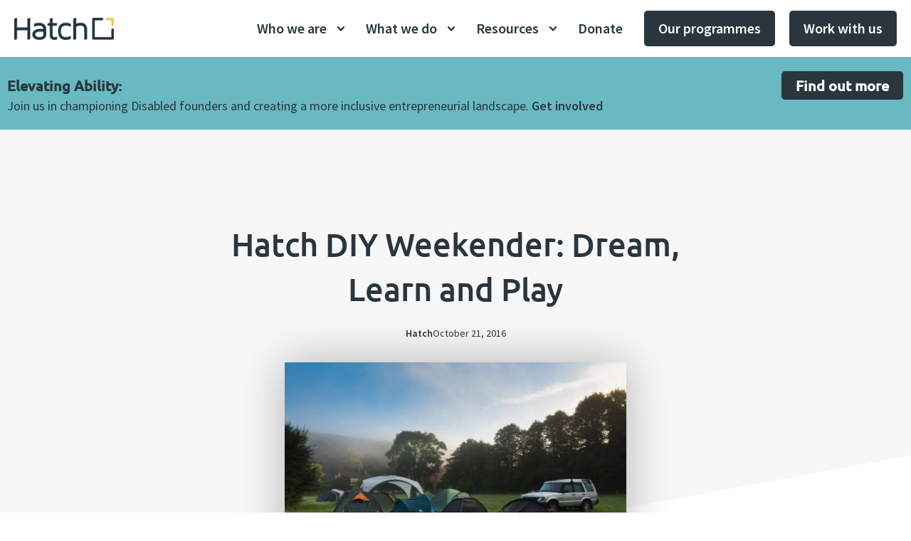

--- FILE ---
content_type: text/html; charset=UTF-8
request_url: https://hatchenterprise.org/blog/hatch-diy-weekender-dream-learn-and-play/
body_size: 45691
content:
<!DOCTYPE html>
<html lang="en-GB">
<head><meta charset="UTF-8"><script>if(navigator.userAgent.match(/MSIE|Internet Explorer/i)||navigator.userAgent.match(/Trident\/7\..*?rv:11/i)){var href=document.location.href;if(!href.match(/[?&]nowprocket/)){if(href.indexOf("?")==-1){if(href.indexOf("#")==-1){document.location.href=href+"?nowprocket=1"}else{document.location.href=href.replace("#","?nowprocket=1#")}}else{if(href.indexOf("#")==-1){document.location.href=href+"&nowprocket=1"}else{document.location.href=href.replace("#","&nowprocket=1#")}}}}</script><script>(()=>{class RocketLazyLoadScripts{constructor(){this.v="2.0.4",this.userEvents=["keydown","keyup","mousedown","mouseup","mousemove","mouseover","mouseout","touchmove","touchstart","touchend","touchcancel","wheel","click","dblclick","input"],this.attributeEvents=["onblur","onclick","oncontextmenu","ondblclick","onfocus","onmousedown","onmouseenter","onmouseleave","onmousemove","onmouseout","onmouseover","onmouseup","onmousewheel","onscroll","onsubmit"]}async t(){this.i(),this.o(),/iP(ad|hone)/.test(navigator.userAgent)&&this.h(),this.u(),this.l(this),this.m(),this.k(this),this.p(this),this._(),await Promise.all([this.R(),this.L()]),this.lastBreath=Date.now(),this.S(this),this.P(),this.D(),this.O(),this.M(),await this.C(this.delayedScripts.normal),await this.C(this.delayedScripts.defer),await this.C(this.delayedScripts.async),await this.T(),await this.F(),await this.j(),await this.A(),window.dispatchEvent(new Event("rocket-allScriptsLoaded")),this.everythingLoaded=!0,this.lastTouchEnd&&await new Promise(t=>setTimeout(t,500-Date.now()+this.lastTouchEnd)),this.I(),this.H(),this.U(),this.W()}i(){this.CSPIssue=sessionStorage.getItem("rocketCSPIssue"),document.addEventListener("securitypolicyviolation",t=>{this.CSPIssue||"script-src-elem"!==t.violatedDirective||"data"!==t.blockedURI||(this.CSPIssue=!0,sessionStorage.setItem("rocketCSPIssue",!0))},{isRocket:!0})}o(){window.addEventListener("pageshow",t=>{this.persisted=t.persisted,this.realWindowLoadedFired=!0},{isRocket:!0}),window.addEventListener("pagehide",()=>{this.onFirstUserAction=null},{isRocket:!0})}h(){let t;function e(e){t=e}window.addEventListener("touchstart",e,{isRocket:!0}),window.addEventListener("touchend",function i(o){o.changedTouches[0]&&t.changedTouches[0]&&Math.abs(o.changedTouches[0].pageX-t.changedTouches[0].pageX)<10&&Math.abs(o.changedTouches[0].pageY-t.changedTouches[0].pageY)<10&&o.timeStamp-t.timeStamp<200&&(window.removeEventListener("touchstart",e,{isRocket:!0}),window.removeEventListener("touchend",i,{isRocket:!0}),"INPUT"===o.target.tagName&&"text"===o.target.type||(o.target.dispatchEvent(new TouchEvent("touchend",{target:o.target,bubbles:!0})),o.target.dispatchEvent(new MouseEvent("mouseover",{target:o.target,bubbles:!0})),o.target.dispatchEvent(new PointerEvent("click",{target:o.target,bubbles:!0,cancelable:!0,detail:1,clientX:o.changedTouches[0].clientX,clientY:o.changedTouches[0].clientY})),event.preventDefault()))},{isRocket:!0})}q(t){this.userActionTriggered||("mousemove"!==t.type||this.firstMousemoveIgnored?"keyup"===t.type||"mouseover"===t.type||"mouseout"===t.type||(this.userActionTriggered=!0,this.onFirstUserAction&&this.onFirstUserAction()):this.firstMousemoveIgnored=!0),"click"===t.type&&t.preventDefault(),t.stopPropagation(),t.stopImmediatePropagation(),"touchstart"===this.lastEvent&&"touchend"===t.type&&(this.lastTouchEnd=Date.now()),"click"===t.type&&(this.lastTouchEnd=0),this.lastEvent=t.type,t.composedPath&&t.composedPath()[0].getRootNode()instanceof ShadowRoot&&(t.rocketTarget=t.composedPath()[0]),this.savedUserEvents.push(t)}u(){this.savedUserEvents=[],this.userEventHandler=this.q.bind(this),this.userEvents.forEach(t=>window.addEventListener(t,this.userEventHandler,{passive:!1,isRocket:!0})),document.addEventListener("visibilitychange",this.userEventHandler,{isRocket:!0})}U(){this.userEvents.forEach(t=>window.removeEventListener(t,this.userEventHandler,{passive:!1,isRocket:!0})),document.removeEventListener("visibilitychange",this.userEventHandler,{isRocket:!0}),this.savedUserEvents.forEach(t=>{(t.rocketTarget||t.target).dispatchEvent(new window[t.constructor.name](t.type,t))})}m(){const t="return false",e=Array.from(this.attributeEvents,t=>"data-rocket-"+t),i="["+this.attributeEvents.join("],[")+"]",o="[data-rocket-"+this.attributeEvents.join("],[data-rocket-")+"]",s=(e,i,o)=>{o&&o!==t&&(e.setAttribute("data-rocket-"+i,o),e["rocket"+i]=new Function("event",o),e.setAttribute(i,t))};new MutationObserver(t=>{for(const n of t)"attributes"===n.type&&(n.attributeName.startsWith("data-rocket-")||this.everythingLoaded?n.attributeName.startsWith("data-rocket-")&&this.everythingLoaded&&this.N(n.target,n.attributeName.substring(12)):s(n.target,n.attributeName,n.target.getAttribute(n.attributeName))),"childList"===n.type&&n.addedNodes.forEach(t=>{if(t.nodeType===Node.ELEMENT_NODE)if(this.everythingLoaded)for(const i of[t,...t.querySelectorAll(o)])for(const t of i.getAttributeNames())e.includes(t)&&this.N(i,t.substring(12));else for(const e of[t,...t.querySelectorAll(i)])for(const t of e.getAttributeNames())this.attributeEvents.includes(t)&&s(e,t,e.getAttribute(t))})}).observe(document,{subtree:!0,childList:!0,attributeFilter:[...this.attributeEvents,...e]})}I(){this.attributeEvents.forEach(t=>{document.querySelectorAll("[data-rocket-"+t+"]").forEach(e=>{this.N(e,t)})})}N(t,e){const i=t.getAttribute("data-rocket-"+e);i&&(t.setAttribute(e,i),t.removeAttribute("data-rocket-"+e))}k(t){Object.defineProperty(HTMLElement.prototype,"onclick",{get(){return this.rocketonclick||null},set(e){this.rocketonclick=e,this.setAttribute(t.everythingLoaded?"onclick":"data-rocket-onclick","this.rocketonclick(event)")}})}S(t){function e(e,i){let o=e[i];e[i]=null,Object.defineProperty(e,i,{get:()=>o,set(s){t.everythingLoaded?o=s:e["rocket"+i]=o=s}})}e(document,"onreadystatechange"),e(window,"onload"),e(window,"onpageshow");try{Object.defineProperty(document,"readyState",{get:()=>t.rocketReadyState,set(e){t.rocketReadyState=e},configurable:!0}),document.readyState="loading"}catch(t){console.log("WPRocket DJE readyState conflict, bypassing")}}l(t){this.originalAddEventListener=EventTarget.prototype.addEventListener,this.originalRemoveEventListener=EventTarget.prototype.removeEventListener,this.savedEventListeners=[],EventTarget.prototype.addEventListener=function(e,i,o){o&&o.isRocket||!t.B(e,this)&&!t.userEvents.includes(e)||t.B(e,this)&&!t.userActionTriggered||e.startsWith("rocket-")||t.everythingLoaded?t.originalAddEventListener.call(this,e,i,o):(t.savedEventListeners.push({target:this,remove:!1,type:e,func:i,options:o}),"mouseenter"!==e&&"mouseleave"!==e||t.originalAddEventListener.call(this,e,t.savedUserEvents.push,o))},EventTarget.prototype.removeEventListener=function(e,i,o){o&&o.isRocket||!t.B(e,this)&&!t.userEvents.includes(e)||t.B(e,this)&&!t.userActionTriggered||e.startsWith("rocket-")||t.everythingLoaded?t.originalRemoveEventListener.call(this,e,i,o):t.savedEventListeners.push({target:this,remove:!0,type:e,func:i,options:o})}}J(t,e){this.savedEventListeners=this.savedEventListeners.filter(i=>{let o=i.type,s=i.target||window;return e!==o||t!==s||(this.B(o,s)&&(i.type="rocket-"+o),this.$(i),!1)})}H(){EventTarget.prototype.addEventListener=this.originalAddEventListener,EventTarget.prototype.removeEventListener=this.originalRemoveEventListener,this.savedEventListeners.forEach(t=>this.$(t))}$(t){t.remove?this.originalRemoveEventListener.call(t.target,t.type,t.func,t.options):this.originalAddEventListener.call(t.target,t.type,t.func,t.options)}p(t){let e;function i(e){return t.everythingLoaded?e:e.split(" ").map(t=>"load"===t||t.startsWith("load.")?"rocket-jquery-load":t).join(" ")}function o(o){function s(e){const s=o.fn[e];o.fn[e]=o.fn.init.prototype[e]=function(){return this[0]===window&&t.userActionTriggered&&("string"==typeof arguments[0]||arguments[0]instanceof String?arguments[0]=i(arguments[0]):"object"==typeof arguments[0]&&Object.keys(arguments[0]).forEach(t=>{const e=arguments[0][t];delete arguments[0][t],arguments[0][i(t)]=e})),s.apply(this,arguments),this}}if(o&&o.fn&&!t.allJQueries.includes(o)){const e={DOMContentLoaded:[],"rocket-DOMContentLoaded":[]};for(const t in e)document.addEventListener(t,()=>{e[t].forEach(t=>t())},{isRocket:!0});o.fn.ready=o.fn.init.prototype.ready=function(i){function s(){parseInt(o.fn.jquery)>2?setTimeout(()=>i.bind(document)(o)):i.bind(document)(o)}return"function"==typeof i&&(t.realDomReadyFired?!t.userActionTriggered||t.fauxDomReadyFired?s():e["rocket-DOMContentLoaded"].push(s):e.DOMContentLoaded.push(s)),o([])},s("on"),s("one"),s("off"),t.allJQueries.push(o)}e=o}t.allJQueries=[],o(window.jQuery),Object.defineProperty(window,"jQuery",{get:()=>e,set(t){o(t)}})}P(){const t=new Map;document.write=document.writeln=function(e){const i=document.currentScript,o=document.createRange(),s=i.parentElement;let n=t.get(i);void 0===n&&(n=i.nextSibling,t.set(i,n));const c=document.createDocumentFragment();o.setStart(c,0),c.appendChild(o.createContextualFragment(e)),s.insertBefore(c,n)}}async R(){return new Promise(t=>{this.userActionTriggered?t():this.onFirstUserAction=t})}async L(){return new Promise(t=>{document.addEventListener("DOMContentLoaded",()=>{this.realDomReadyFired=!0,t()},{isRocket:!0})})}async j(){return this.realWindowLoadedFired?Promise.resolve():new Promise(t=>{window.addEventListener("load",t,{isRocket:!0})})}M(){this.pendingScripts=[];this.scriptsMutationObserver=new MutationObserver(t=>{for(const e of t)e.addedNodes.forEach(t=>{"SCRIPT"!==t.tagName||t.noModule||t.isWPRocket||this.pendingScripts.push({script:t,promise:new Promise(e=>{const i=()=>{const i=this.pendingScripts.findIndex(e=>e.script===t);i>=0&&this.pendingScripts.splice(i,1),e()};t.addEventListener("load",i,{isRocket:!0}),t.addEventListener("error",i,{isRocket:!0}),setTimeout(i,1e3)})})})}),this.scriptsMutationObserver.observe(document,{childList:!0,subtree:!0})}async F(){await this.X(),this.pendingScripts.length?(await this.pendingScripts[0].promise,await this.F()):this.scriptsMutationObserver.disconnect()}D(){this.delayedScripts={normal:[],async:[],defer:[]},document.querySelectorAll("script[type$=rocketlazyloadscript]").forEach(t=>{t.hasAttribute("data-rocket-src")?t.hasAttribute("async")&&!1!==t.async?this.delayedScripts.async.push(t):t.hasAttribute("defer")&&!1!==t.defer||"module"===t.getAttribute("data-rocket-type")?this.delayedScripts.defer.push(t):this.delayedScripts.normal.push(t):this.delayedScripts.normal.push(t)})}async _(){await this.L();let t=[];document.querySelectorAll("script[type$=rocketlazyloadscript][data-rocket-src]").forEach(e=>{let i=e.getAttribute("data-rocket-src");if(i&&!i.startsWith("data:")){i.startsWith("//")&&(i=location.protocol+i);try{const o=new URL(i).origin;o!==location.origin&&t.push({src:o,crossOrigin:e.crossOrigin||"module"===e.getAttribute("data-rocket-type")})}catch(t){}}}),t=[...new Map(t.map(t=>[JSON.stringify(t),t])).values()],this.Y(t,"preconnect")}async G(t){if(await this.K(),!0!==t.noModule||!("noModule"in HTMLScriptElement.prototype))return new Promise(e=>{let i;function o(){(i||t).setAttribute("data-rocket-status","executed"),e()}try{if(navigator.userAgent.includes("Firefox/")||""===navigator.vendor||this.CSPIssue)i=document.createElement("script"),[...t.attributes].forEach(t=>{let e=t.nodeName;"type"!==e&&("data-rocket-type"===e&&(e="type"),"data-rocket-src"===e&&(e="src"),i.setAttribute(e,t.nodeValue))}),t.text&&(i.text=t.text),t.nonce&&(i.nonce=t.nonce),i.hasAttribute("src")?(i.addEventListener("load",o,{isRocket:!0}),i.addEventListener("error",()=>{i.setAttribute("data-rocket-status","failed-network"),e()},{isRocket:!0}),setTimeout(()=>{i.isConnected||e()},1)):(i.text=t.text,o()),i.isWPRocket=!0,t.parentNode.replaceChild(i,t);else{const i=t.getAttribute("data-rocket-type"),s=t.getAttribute("data-rocket-src");i?(t.type=i,t.removeAttribute("data-rocket-type")):t.removeAttribute("type"),t.addEventListener("load",o,{isRocket:!0}),t.addEventListener("error",i=>{this.CSPIssue&&i.target.src.startsWith("data:")?(console.log("WPRocket: CSP fallback activated"),t.removeAttribute("src"),this.G(t).then(e)):(t.setAttribute("data-rocket-status","failed-network"),e())},{isRocket:!0}),s?(t.fetchPriority="high",t.removeAttribute("data-rocket-src"),t.src=s):t.src="data:text/javascript;base64,"+window.btoa(unescape(encodeURIComponent(t.text)))}}catch(i){t.setAttribute("data-rocket-status","failed-transform"),e()}});t.setAttribute("data-rocket-status","skipped")}async C(t){const e=t.shift();return e?(e.isConnected&&await this.G(e),this.C(t)):Promise.resolve()}O(){this.Y([...this.delayedScripts.normal,...this.delayedScripts.defer,...this.delayedScripts.async],"preload")}Y(t,e){this.trash=this.trash||[];let i=!0;var o=document.createDocumentFragment();t.forEach(t=>{const s=t.getAttribute&&t.getAttribute("data-rocket-src")||t.src;if(s&&!s.startsWith("data:")){const n=document.createElement("link");n.href=s,n.rel=e,"preconnect"!==e&&(n.as="script",n.fetchPriority=i?"high":"low"),t.getAttribute&&"module"===t.getAttribute("data-rocket-type")&&(n.crossOrigin=!0),t.crossOrigin&&(n.crossOrigin=t.crossOrigin),t.integrity&&(n.integrity=t.integrity),t.nonce&&(n.nonce=t.nonce),o.appendChild(n),this.trash.push(n),i=!1}}),document.head.appendChild(o)}W(){this.trash.forEach(t=>t.remove())}async T(){try{document.readyState="interactive"}catch(t){}this.fauxDomReadyFired=!0;try{await this.K(),this.J(document,"readystatechange"),document.dispatchEvent(new Event("rocket-readystatechange")),await this.K(),document.rocketonreadystatechange&&document.rocketonreadystatechange(),await this.K(),this.J(document,"DOMContentLoaded"),document.dispatchEvent(new Event("rocket-DOMContentLoaded")),await this.K(),this.J(window,"DOMContentLoaded"),window.dispatchEvent(new Event("rocket-DOMContentLoaded"))}catch(t){console.error(t)}}async A(){try{document.readyState="complete"}catch(t){}try{await this.K(),this.J(document,"readystatechange"),document.dispatchEvent(new Event("rocket-readystatechange")),await this.K(),document.rocketonreadystatechange&&document.rocketonreadystatechange(),await this.K(),this.J(window,"load"),window.dispatchEvent(new Event("rocket-load")),await this.K(),window.rocketonload&&window.rocketonload(),await this.K(),this.allJQueries.forEach(t=>t(window).trigger("rocket-jquery-load")),await this.K(),this.J(window,"pageshow");const t=new Event("rocket-pageshow");t.persisted=this.persisted,window.dispatchEvent(t),await this.K(),window.rocketonpageshow&&window.rocketonpageshow({persisted:this.persisted})}catch(t){console.error(t)}}async K(){Date.now()-this.lastBreath>45&&(await this.X(),this.lastBreath=Date.now())}async X(){return document.hidden?new Promise(t=>setTimeout(t)):new Promise(t=>requestAnimationFrame(t))}B(t,e){return e===document&&"readystatechange"===t||(e===document&&"DOMContentLoaded"===t||(e===window&&"DOMContentLoaded"===t||(e===window&&"load"===t||e===window&&"pageshow"===t)))}static run(){(new RocketLazyLoadScripts).t()}}RocketLazyLoadScripts.run()})();</script>
	
	<meta name="viewport" content="width=device-width, initial-scale=1.0, viewport-fit=cover" />		<meta name='robots' content='index, follow, max-image-preview:large, max-snippet:-1, max-video-preview:-1' />

	<!-- This site is optimized with the Yoast SEO Premium plugin v26.5 (Yoast SEO v26.5) - https://yoast.com/wordpress/plugins/seo/ -->
	<title>Hatch DIY Weekender: Dream, Learn and Play</title>
<link data-rocket-prefetch href="https://cdn.matomo.cloud" rel="dns-prefetch">
<link data-rocket-prefetch href="https://www.googletagmanager.com" rel="dns-prefetch"><link rel="preload" data-rocket-preload as="image" imagesrcset="https://hatchenterprise.org/wp-content/uploads/2022/04/2016-Hatch-Retreat-Low-Res-3-2-1100x639-1024x595-1.jpg.webp 1024w, https://hatchenterprise.org/wp-content/uploads/2022/04/2016-Hatch-Retreat-Low-Res-3-2-1100x639-1024x595-1-300x174.jpg.webp 300w, https://hatchenterprise.org/wp-content/uploads/2022/04/2016-Hatch-Retreat-Low-Res-3-2-1100x639-1024x595-1-768x446.jpg.webp 768w" imagesizes="(max-width: 1024px) 100vw, 1024px" fetchpriority="high">
	<link rel="canonical" href="https://hatchenterprise.org/blog/hatch-diy-weekender-dream-learn-and-play/" />
	<meta property="og:locale" content="en_GB" />
	<meta property="og:type" content="article" />
	<meta property="og:title" content="Hatch DIY Weekender: Dream, Learn and Play" />
	<meta property="og:description" content="&nbsp; The beautiful Oxfordshire countryside was a fitting setting for the Hatch DIY Weekender, bringing together entrepreneurs and innovators for a fantastic experience. The first..." />
	<meta property="og:url" content="https://hatchenterprise.org/blog/hatch-diy-weekender-dream-learn-and-play/" />
	<meta property="og:site_name" content="Hatch Enterprise" />
	<meta property="article:publisher" content="https://en-gb.facebook.com/HatchEnterprise/" />
	<meta property="article:published_time" content="2016-10-21T08:00:18+00:00" />
	<meta property="article:modified_time" content="2023-02-15T10:38:03+00:00" />
	<meta property="og:image" content="https://hatchenterprise.org/wp-content/uploads/2022/04/2016-Hatch-Retreat-Low-Res-3-2-1100x639-1024x595-1.jpg" />
	<meta property="og:image:width" content="1024" />
	<meta property="og:image:height" content="595" />
	<meta property="og:image:type" content="image/jpeg" />
	<meta name="author" content="Hatch" />
	<meta name="twitter:card" content="summary_large_image" />
	<meta name="twitter:creator" content="@hatchenterprise" />
	<meta name="twitter:site" content="@hatchenterprise" />
	<meta name="twitter:label1" content="Written by" />
	<meta name="twitter:data1" content="Hatch" />
	<meta name="twitter:label2" content="Estimated reading time" />
	<meta name="twitter:data2" content="2 minutes" />
	<script type="application/ld+json" class="yoast-schema-graph">{"@context":"https://schema.org","@graph":[{"@type":"Article","@id":"https://hatchenterprise.org/blog/hatch-diy-weekender-dream-learn-and-play/#article","isPartOf":{"@id":"https://hatchenterprise.org/blog/hatch-diy-weekender-dream-learn-and-play/"},"author":{"name":"Hatch","@id":"https://hatchenterprise.org/#/schema/person/725d7c941a56e26405d30a4aeefa1376"},"headline":"Hatch DIY Weekender: Dream, Learn and Play","datePublished":"2016-10-21T08:00:18+00:00","dateModified":"2023-02-15T10:38:03+00:00","mainEntityOfPage":{"@id":"https://hatchenterprise.org/blog/hatch-diy-weekender-dream-learn-and-play/"},"wordCount":395,"publisher":{"@id":"https://hatchenterprise.org/#organization"},"image":{"@id":"https://hatchenterprise.org/blog/hatch-diy-weekender-dream-learn-and-play/#primaryimage"},"thumbnailUrl":"https://hatchenterprise.org/wp-content/uploads/2022/04/2016-Hatch-Retreat-Low-Res-3-2-1100x639-1024x595-1.jpg","keywords":["news"],"articleSection":["Blog"],"inLanguage":"en-GB"},{"@type":"WebPage","@id":"https://hatchenterprise.org/blog/hatch-diy-weekender-dream-learn-and-play/","url":"https://hatchenterprise.org/blog/hatch-diy-weekender-dream-learn-and-play/","name":"Hatch DIY Weekender: Dream, Learn and Play","isPartOf":{"@id":"https://hatchenterprise.org/#website"},"primaryImageOfPage":{"@id":"https://hatchenterprise.org/blog/hatch-diy-weekender-dream-learn-and-play/#primaryimage"},"image":{"@id":"https://hatchenterprise.org/blog/hatch-diy-weekender-dream-learn-and-play/#primaryimage"},"thumbnailUrl":"https://hatchenterprise.org/wp-content/uploads/2022/04/2016-Hatch-Retreat-Low-Res-3-2-1100x639-1024x595-1.jpg","datePublished":"2016-10-21T08:00:18+00:00","dateModified":"2023-02-15T10:38:03+00:00","breadcrumb":{"@id":"https://hatchenterprise.org/blog/hatch-diy-weekender-dream-learn-and-play/#breadcrumb"},"inLanguage":"en-GB","potentialAction":[{"@type":"ReadAction","target":["https://hatchenterprise.org/blog/hatch-diy-weekender-dream-learn-and-play/"]}]},{"@type":"ImageObject","inLanguage":"en-GB","@id":"https://hatchenterprise.org/blog/hatch-diy-weekender-dream-learn-and-play/#primaryimage","url":"https://hatchenterprise.org/wp-content/uploads/2022/04/2016-Hatch-Retreat-Low-Res-3-2-1100x639-1024x595-1.jpg","contentUrl":"https://hatchenterprise.org/wp-content/uploads/2022/04/2016-Hatch-Retreat-Low-Res-3-2-1100x639-1024x595-1.jpg","width":1024,"height":595},{"@type":"BreadcrumbList","@id":"https://hatchenterprise.org/blog/hatch-diy-weekender-dream-learn-and-play/#breadcrumb","itemListElement":[{"@type":"ListItem","position":1,"name":"Home","item":"https://hatchenterprise.org/"},{"@type":"ListItem","position":2,"name":"Hatch DIY Weekender: Dream, Learn and Play"}]},{"@type":"WebSite","@id":"https://hatchenterprise.org/#website","url":"https://hatchenterprise.org/","name":"Hatch Enterprise","description":"Building a better world through entrepreneurship","publisher":{"@id":"https://hatchenterprise.org/#organization"},"potentialAction":[{"@type":"SearchAction","target":{"@type":"EntryPoint","urlTemplate":"https://hatchenterprise.org/?s={search_term_string}"},"query-input":{"@type":"PropertyValueSpecification","valueRequired":true,"valueName":"search_term_string"}}],"inLanguage":"en-GB"},{"@type":"Organization","@id":"https://hatchenterprise.org/#organization","name":"Hatch Enterprise","url":"https://hatchenterprise.org/","logo":{"@type":"ImageObject","inLanguage":"en-GB","@id":"https://hatchenterprise.org/#/schema/logo/image/","url":"https://hatchenterprise.org/wp-content/uploads/2022/05/Hatch-ID_2016s.png","contentUrl":"https://hatchenterprise.org/wp-content/uploads/2022/05/Hatch-ID_2016s.png","width":300,"height":66,"caption":"Hatch Enterprise"},"image":{"@id":"https://hatchenterprise.org/#/schema/logo/image/"},"sameAs":["https://en-gb.facebook.com/HatchEnterprise/","https://x.com/hatchenterprise","https://www.instagram.com/hatchenterprise/","https://www.linkedin.com/company/hatch-enterprise-uk","https://www.youtube.com/channel/UCIhrfmFeWbARFd6wDcuA1EQ"]},{"@type":"Person","@id":"https://hatchenterprise.org/#/schema/person/725d7c941a56e26405d30a4aeefa1376","name":"Hatch","image":{"@type":"ImageObject","inLanguage":"en-GB","@id":"https://hatchenterprise.org/#/schema/person/image/","url":"https://secure.gravatar.com/avatar/cda9f4fc054b88dd7cf55e9596c533b0d0b19d32fbdf7a565489efd2e07c3319?s=96&d=mm&r=g","contentUrl":"https://secure.gravatar.com/avatar/cda9f4fc054b88dd7cf55e9596c533b0d0b19d32fbdf7a565489efd2e07c3319?s=96&d=mm&r=g","caption":"Hatch"}}]}</script>
	<!-- / Yoast SEO Premium plugin. -->



<link rel="alternate" type="application/rss+xml" title="Hatch Enterprise &raquo; Feed" href="https://hatchenterprise.org/feed/" />
<link rel="alternate" type="application/rss+xml" title="Hatch Enterprise &raquo; Comments Feed" href="https://hatchenterprise.org/comments/feed/" />
<link rel="alternate" title="oEmbed (JSON)" type="application/json+oembed" href="https://hatchenterprise.org/wp-json/oembed/1.0/embed?url=https%3A%2F%2Fhatchenterprise.org%2Fblog%2Fhatch-diy-weekender-dream-learn-and-play%2F" />
<link rel="alternate" title="oEmbed (XML)" type="text/xml+oembed" href="https://hatchenterprise.org/wp-json/oembed/1.0/embed?url=https%3A%2F%2Fhatchenterprise.org%2Fblog%2Fhatch-diy-weekender-dream-learn-and-play%2F&#038;format=xml" />
<style id='wp-img-auto-sizes-contain-inline-css'>
img:is([sizes=auto i],[sizes^="auto," i]){contain-intrinsic-size:3000px 1500px}
/*# sourceURL=wp-img-auto-sizes-contain-inline-css */
</style>
<style id='wp-emoji-styles-inline-css'>

	img.wp-smiley, img.emoji {
		display: inline !important;
		border: none !important;
		box-shadow: none !important;
		height: 1em !important;
		width: 1em !important;
		margin: 0 0.07em !important;
		vertical-align: -0.1em !important;
		background: none !important;
		padding: 0 !important;
	}
/*# sourceURL=wp-emoji-styles-inline-css */
</style>
<link rel='stylesheet' id='wp-block-library-css' href='https://hatchenterprise.org/wp-includes/css/dist/block-library/style.min.css?ver=6.9' media='all' />

<style id='classic-theme-styles-inline-css'>
/*! This file is auto-generated */
.wp-block-button__link{color:#fff;background-color:#32373c;border-radius:9999px;box-shadow:none;text-decoration:none;padding:calc(.667em + 2px) calc(1.333em + 2px);font-size:1.125em}.wp-block-file__button{background:#32373c;color:#fff;text-decoration:none}
/*# sourceURL=/wp-includes/css/classic-themes.min.css */
</style>
<link data-minify="1" rel='stylesheet' id='awsm-team-css-css' href='https://hatchenterprise.org/wp-content/cache/min/1/wp-content/plugins/awsm-team-pro/css/team.min.css?ver=1769012878' media='all' />
<link rel='stylesheet' id='nsc_bar_nice-cookie-consent-css' href='https://hatchenterprise.org/wp-content/plugins/beautiful-and-responsive-cookie-consent/public/cookieNSCconsent.min.css?ver=4.9.1' media='all' />
<style id='nsc_bar_nice-cookie-consent-inline-css'>
.cc-window { font-family: Source Sans Pro}
/*# sourceURL=nsc_bar_nice-cookie-consent-inline-css */
</style>
<link data-minify="1" rel='stylesheet' id='hatch-style-css' href='https://hatchenterprise.org/wp-content/cache/min/1/wp-content/themes/hatch/style.css?ver=1769012878' media='all' />
<link rel='stylesheet' id='elementor-frontend-css' href='https://hatchenterprise.org/wp-content/plugins/elementor/assets/css/frontend.min.css?ver=3.32.3' media='all' />
<link rel='stylesheet' id='widget-image-css' href='https://hatchenterprise.org/wp-content/plugins/elementor/assets/css/widget-image.min.css?ver=3.32.3' media='all' />
<link rel='stylesheet' id='widget-nav-menu-css' href='https://hatchenterprise.org/wp-content/plugins/elementor-pro/assets/css/widget-nav-menu.min.css?ver=3.32.2' media='all' />
<link rel='stylesheet' id='widget-mega-menu-css' href='https://hatchenterprise.org/wp-content/plugins/elementor-pro/assets/css/widget-mega-menu.min.css?ver=3.32.2' media='all' />
<link rel='stylesheet' id='widget-icon-list-css' href='https://hatchenterprise.org/wp-content/plugins/elementor/assets/css/widget-icon-list.min.css?ver=3.32.3' media='all' />
<link rel='stylesheet' id='widget-icon-box-css' href='https://hatchenterprise.org/wp-content/plugins/elementor/assets/css/widget-icon-box.min.css?ver=3.32.3' media='all' />
<link rel='stylesheet' id='widget-social-icons-css' href='https://hatchenterprise.org/wp-content/plugins/elementor/assets/css/widget-social-icons.min.css?ver=3.32.3' media='all' />
<link rel='stylesheet' id='e-apple-webkit-css' href='https://hatchenterprise.org/wp-content/plugins/elementor/assets/css/conditionals/apple-webkit.min.css?ver=3.32.3' media='all' />
<link rel='stylesheet' id='widget-heading-css' href='https://hatchenterprise.org/wp-content/plugins/elementor/assets/css/widget-heading.min.css?ver=3.32.3' media='all' />
<link rel='stylesheet' id='widget-post-info-css' href='https://hatchenterprise.org/wp-content/plugins/elementor-pro/assets/css/widget-post-info.min.css?ver=3.32.2' media='all' />
<link rel='stylesheet' id='e-shapes-css' href='https://hatchenterprise.org/wp-content/plugins/elementor/assets/css/conditionals/shapes.min.css?ver=3.32.3' media='all' />
<link rel='stylesheet' id='widget-share-buttons-css' href='https://hatchenterprise.org/wp-content/plugins/elementor-pro/assets/css/widget-share-buttons.min.css?ver=3.32.2' media='all' />
<link rel='stylesheet' id='widget-post-navigation-css' href='https://hatchenterprise.org/wp-content/plugins/elementor-pro/assets/css/widget-post-navigation.min.css?ver=3.32.2' media='all' />
<link rel='stylesheet' id='widget-spacer-css' href='https://hatchenterprise.org/wp-content/plugins/elementor/assets/css/widget-spacer.min.css?ver=3.32.3' media='all' />
<link rel='stylesheet' id='elementor-post-5-css' href='https://hatchenterprise.org/wp-content/uploads/elementor/css/post-5.css?ver=1768903847' media='all' />
<link rel='stylesheet' id='elementor-post-36504-css' href='https://hatchenterprise.org/wp-content/uploads/elementor/css/post-36504.css?ver=1768903847' media='all' />
<link rel='stylesheet' id='elementor-post-26952-css' href='https://hatchenterprise.org/wp-content/uploads/elementor/css/post-26952.css?ver=1768903848' media='all' />
<link rel='stylesheet' id='elementor-post-179-css' href='https://hatchenterprise.org/wp-content/uploads/elementor/css/post-179.css?ver=1768904088' media='all' />
<script id='nsc_bar_get_dataLayer_banner_init_script' nowprocket data-pagespeed-no-defer data-cfasync data-no-optimize='1' data-no-defer='1' type='text/javascript'>!function(e,o,n,s){const c={"cookieconsent_status":{"value":"","defaultValue":"nochoice"},"cookieconsent_status_tech":{"value":"","defaultValue":"allow"},"cookieconsent_status_marketing":{"value":"","defaultValue":"deny"},"cookieconsent_status_analytics":{"value":"","defaultValue":"deny"}},i="dataLayer",t=Object.keys(c),a={event:"beautiful_cookie_consent_initialized"};for(let e=0;e<t.length;e++)a[t[e]]=d(t[e],"detailedRevDeny")||c[t[e]].defaultValue,"dismiss"===a[t[e]]&&(a[t[e]]="allow");function d(e,o){if("newBanner"!==o)return l(e);let n=l("cookieconsent_status");return n?(n=decodeURIComponent(n),n?(n=JSON.parse(n),n?!0===n.categories.includes(e)?"allow":"deny":(console.warn("cookie not found 3"),!1)):(console.warn("cookie not found 2"),!1)):(console.warn("cookie not found 1"),!1)}function l(e){return document.cookie.match("(^|;)\\s*"+e+"\\s*=\\s*([^;]+)")?.pop()||""}window[i]=window[i]||[],window[i].push(a)}();</script><script src="https://hatchenterprise.org/wp-includes/js/jquery/jquery.min.js?ver=3.7.1" id="jquery-core-js"></script>
<script src="https://hatchenterprise.org/wp-includes/js/jquery/jquery-migrate.min.js?ver=3.4.1" id="jquery-migrate-js" data-rocket-defer defer></script>
<link rel="https://api.w.org/" href="https://hatchenterprise.org/wp-json/" /><link rel="alternate" title="JSON" type="application/json" href="https://hatchenterprise.org/wp-json/wp/v2/posts/1855" /><link rel="EditURI" type="application/rsd+xml" title="RSD" href="https://hatchenterprise.org/xmlrpc.php?rsd" />
<meta name="generator" content="WordPress 6.9" />
<link rel='shortlink' href='https://hatchenterprise.org/?p=1855' />
	<style type="text/css">:root{--hatchLBlue:#9acad1;--hatchBlue: #68b9c2;--hatchDBlue: #397E89;--hatchLYellow: #fdd577;--hatchYellow: #fbc74a;--hatchLRed: #ef8586;--hatchRed: #ea5c5e;--hatchDBlack: #11212a;--hatchBlack: #29363d;--hatchLBlack: #5f686e;--hatchGrey: #f7f7f7;--hatchDGrey: #e3e3e3;--fontSource: 'Source Sans Pro', sans-serif;--fontUbuntu: 'Ubuntu', sans-serif;--fontWeightBold: 600;--fontWeightMedium: 500;--fontWeightLight: 300;--fontSizeSmall: 1.4rem;--fontSizeText: 1.8rem;--fontSizeLargeStat: 5rem;--fontSizeHugeStat: 10rem;--largeRadius: 1rem;--smallRadius: 0.5rem;--blogWidth: 1040px;--pageWidth: 1340px;--maxPageWidth: 1920px;--fontSizeH1: 4.5rem;--fontSizeH2: 3rem;--fontSizeH3: 2.5rem;--fontSizeH4: 2rem}@font-face{font-family:'Ubuntu';font-style:normal;font-weight:300;font-display:swap;src:url("/wp-content/themes/hatch/fonts/ubuntu-v15-latin-300.eot");src:local(""),url("/wp-content/themes/hatch/fonts/ubuntu-v15-latin-300.eot?#iefix") format("embedded-opentype"),url("/wp-content/themes/hatch/fonts/ubuntu-v15-latin-300.woff2") format("woff2"),url("/wp-content/themes/hatch/fonts/ubuntu-v15-latin-300.woff") format("woff"),url("/wp-content/themes/hatch/fonts/ubuntu-v15-latin-300.ttf") format("truetype"),url("/wp-content/themes/hatch/fonts/ubuntu-v15-latin-300.svg#Ubuntu") format("svg")}@font-face{font-family:'Ubuntu';font-style:normal;font-weight:500;font-display:swap;src:url("/wp-content/themes/hatch/fonts/ubuntu-v19-latin-500.eot");src:local(""),url("/wp-content/themes/hatch/fonts/ubuntu-v19-latin-500.eot?#iefix") format("embedded-opentype"),url("/wp-content/themes/hatch/fonts/ubuntu-v19-latin-500.woff2") format("woff2"),url("/wp-content/themes/hatch/fonts/ubuntu-v19-latin-500.woff") format("woff"),url("/wp-content/themes/hatch/fonts/ubuntu-v19-latin-500.ttf") format("truetype"),url("/wp-content/themes/hatch/fonts/ubuntu-v19-latin-500.svg#Ubuntu") format("svg")}@font-face{font-family:'Source Sans Pro';font-style:normal;font-weight:400;font-display:swap;src:url("/wp-content/themes/hatch/fonts/source-sans-pro-v18-latin-regular.eot");src:local(""),url("/wp-content/themes/hatch/fonts/source-sans-pro-v18-latin-regular.eot?#iefix") format("embedded-opentype"),url("/wp-content/themes/hatch/fonts/source-sans-pro-v18-latin-regular.woff2") format("woff2"),url("/wp-content/themes/hatch/fonts/source-sans-pro-v18-latin-regular.woff") format("woff"),url("/wp-content/themes/hatch/fonts/source-sans-pro-v18-latin-regular.ttf") format("truetype"),url("/wp-content/themes/hatch/fonts/source-sans-pro-v18-latin-regular.svg#SourceSansPro") format("svg")}@font-face{font-family:'Source Sans Pro';font-style:normal;font-weight:600;font-display:swap;src:url("/wp-content/themes/hatch/fonts/source-sans-pro-v19-latin-600.eot");src:local(""),url("/wp-content/themes/hatch/fonts/source-sans-pro-v19-latin-600.eot?#iefix") format("embedded-opentype"),url("/wp-content/themes/hatch/fonts/source-sans-pro-v19-latin-600.woff2") format("woff2"),url("/wp-content/themes/hatch/fonts/source-sans-pro-v19-latin-600.woff") format("woff"),url("/wp-content/themes/hatch/fonts/source-sans-pro-v19-latin-600.ttf") format("truetype"),url("/wp-content/themes/hatch/fonts/source-sans-pro-v19-latin-600.svg#SourceSansPro") format("svg")}.hide{display:none !important}@media (max-width: 767px){.mobHide{display:none !important}}@media (min-width: 768px){.mobShow{display:none}}@media (max-width: 1024px){.tabHide{display:none !important}}@media (min-width: 1025px){.tabShow{display:none}}@media (min-width: 768px){.deskHide{display:none !important}}.fullWidth>div{max-width:var(--maxPageWidth) !important}@media (max-width: 1024px){.tabFullColumn{width:100% !important}}@media (max-width: 1024px){.tabFullGridColumn{flex-wrap:wrap}}@media (max-width: 1024px){.tabFullGridColumn .e-con-inner{grid-template-columns:1fr !important}}@media (max-width: 1024px){.tabFullColumn .rightBorder,.tabFullColumn .rightDottedBorder,.tabFullColumn .leftBorder,.tabFullColumn .leftDottedBorder,.tabFullColumn .bottomBorder,.tabFullColumn .topBorder,.tabFullGridColumn .e-con-inner>div .rightBorder,.tabFullGridColumn .e-con-inner>div .rightDottedBorder,.tabFullGridColumn .e-con-inner>div .leftBorder,.tabFullGridColumn .e-con-inner>div .leftDottedBorder,.tabFullGridColumn .e-con-inner>div .bottomBorder,.tabFullGridColumn .e-con-inner>div .topBorder{border:0;margin:0}}@media (max-width: 1024px){.tabFullColumn.desktopRightPad,.tabFullColumn.desktopLeftPad,.tabFullGridColumn .e-con-inner>div.desktopRightPad,.tabFullGridColumn .e-con-inner>div.desktopLeftPad{padding:0}}@media (max-width: 1024px){.tabFullColumn .circleFullImg img,.tabFullGridColumn .e-con-inner>div .circleFullImg img{max-width:30rem}}@media (max-width: 1024px){.tabFullColumn .desktopLargeRightPad,.tabFullColumn .desktopLargeLeftPad,.tabFullColumn .desktopRightPad,.tabFullColumn .desktopLeftPad,.tabFullGridColumn .e-con-inner>div .desktopLargeRightPad,.tabFullGridColumn .e-con-inner>div .desktopLargeLeftPad,.tabFullGridColumn .e-con-inner>div .desktopRightPad,.tabFullGridColumn .e-con-inner>div .desktopLeftPad{padding:0}}.fullImage img{width:100%}.noMarg,.noMarg figure{margin:0 !important}.noMarg p,.noMarg a,.noMarg b,.noMarg strong,.noMarg span,.noMarg h1,.noMarg h2,.noMarg h3,.noMarg h4,.noMarg h5,.noMarg h6,.noMarg .h1,.noMarg .h2,.noMarg .h3,.noMarg .h4,.noMarg .h5,.noMarg .h6,.noMarg figure p,.noMarg figure a,.noMarg figure b,.noMarg figure strong,.noMarg figure span,.noMarg figure h1,.noMarg figure h2,.noMarg figure h3,.noMarg figure h4,.noMarg figure h5,.noMarg figure h6,.noMarg figure .h1,.noMarg figure .h2,.noMarg figure .h3,.noMarg figure .h4,.noMarg figure .h5,.noMarg figure .h6{margin:0 !important}.noPad{padding:0 !important}.noPad p,.noPad a,.noPad b,.noPad strong,.noPad span,.noPad h1,.noPad h2,.noPad h3,.noPad h4,.noPad h5,.noPad h6,.noPad .h1,.noPad .h2,.noPad .h3,.noPad .h4,.noPad .h5,.noPad .h6{padding:0 !important}.noPad div{padding:0 !important}.noLeftPad{padding-left:0 !important}.noLeftPad p,.noLeftPad a,.noLeftPad b,.noLeftPad strong,.noLeftPad span,.noLeftPad h1,.noLeftPad h2,.noLeftPad h3,.noLeftPad h4,.noLeftPad h5,.noLeftPad h6,.noLeftPad .h1,.noLeftPad .h2,.noLeftPad .h3,.noLeftPad .h4,.noLeftPad .h5,.noLeftPad .h6{padding-left:0 !important}.noLeftPad div{padding-left:0 !important}.noPadElement .elementor-element-populated.elementor-element-populated.elementor-element-populated{padding:0}.noMargDiv{margin:0 !important}.noMargDiv div{margin:0 !important}.noTopMarg{margin-top:0 !important}.noTopMarg p,.noTopMarg a,.noTopMarg b,.noTopMarg strong,.noTopMarg span,.noTopMarg h1,.noTopMarg h2,.noTopMarg h3,.noTopMarg h4,.noTopMarg h5,.noTopMarg h6,.noTopMarg .h1,.noTopMarg .h2,.noTopMarg .h3,.noTopMarg .h4,.noTopMarg .h5,.noTopMarg .h6{margin-top:0 !important}.noBottomMarg{margin-bottom:0 !important}.noBottomMarg p,.noBottomMarg a,.noBottomMarg b,.noBottomMarg strong,.noBottomMarg span,.noBottomMarg h1,.noBottomMarg h2,.noBottomMarg h3,.noBottomMarg h4,.noBottomMarg h5,.noBottomMarg h6,.noBottomMarg .h1,.noBottomMarg .h2,.noBottomMarg .h3,.noBottomMarg .h4,.noBottomMarg .h5,.noBottomMarg .h6{margin-bottom:0 !important}.softHide{display:none}.e-con.e-parent{padding:0}h1,h2,h3,h4,h5,h6,.h1,.h2,.h3,.h4,.h5,.h6{font-family:var(--fontUbuntu);font-weight:var(--fontWeightMedium);color:var(--hatchBlack)}.h1,.h2,.h3,.h4,.h5{font-family:var(--fontUbuntu);font-weight:var(--fontWeightMedium);color:var(--hatchBlack)}.h1 p,.h2 p,.h3 p,.h4 p,.h5 p{font-family:var(--fontUbuntu);font-weight:var(--fontWeightMedium);color:var(--hatchBlack)}.whiteText p,.whiteText a,.whiteText b,.whiteText strong,.whiteText span,.whiteText h1,.whiteText h2,.whiteText h3,.whiteText h4,.whiteText h5,.whiteText h6,.whiteText .h1,.whiteText .h2,.whiteText .h3,.whiteText .h4,.whiteText .h5,.whiteText .h6{color:white !important}.whiteText{color:white !important}.blackText p,.blackText a,.blackText b,.blackText strong,.blackText span,.blackText h1,.blackText h2,.blackText h3,.blackText h4,.blackText h5,.blackText h6,.blackText .h1,.blackText .h2,.blackText .h3,.blackText .h4,.blackText .h5,.blackText .h6{color:var(--hatchBlack) !important}.trueBlackText p,.trueBlackText a,.trueBlackText b,.trueBlackText strong,.trueBlackText span{color:black !important}.whiteHeader.whiteHeader h1,.whiteHeader.whiteHeader h2,.whiteHeader.whiteHeader h3,.whiteHeader.whiteHeader h4,.whiteHeader.whiteHeader h5,.whiteHeader.whiteHeader h6,.whiteHeader.whiteHeader .h1,.whiteHeader.whiteHeader .h2,.whiteHeader.whiteHeader .h3,.whiteHeader.whiteHeader .h4,.whiteHeader.whiteHeader .h5,.whiteHeader.whiteHeader .h6{color:white !important}.whiteHeader.whiteHeader h1 strong,.whiteHeader.whiteHeader h2 strong,.whiteHeader.whiteHeader h3 strong,.whiteHeader.whiteHeader h4 strong,.whiteHeader.whiteHeader h5 strong,.whiteHeader.whiteHeader h6 strong,.whiteHeader.whiteHeader .h1 strong,.whiteHeader.whiteHeader .h2 strong,.whiteHeader.whiteHeader .h3 strong,.whiteHeader.whiteHeader .h4 strong,.whiteHeader.whiteHeader .h5 strong,.whiteHeader.whiteHeader .h6 strong{color:white !important}.blueHeader.blueHeader h1,.blueHeader.blueHeader h2,.blueHeader.blueHeader h3,.blueHeader.blueHeader h4,.blueHeader.blueHeader h5,.blueHeader.blueHeader h6,.blueHeader.blueHeader .h1,.blueHeader.blueHeader .h2,.blueHeader.blueHeader .h3,.blueHeader.blueHeader .h4,.blueHeader.blueHeader .h5,.blueHeader.blueHeader .h6{color:var(--hatchBlue) !important}.blueHeader.blueHeader h1 strong,.blueHeader.blueHeader h2 strong,.blueHeader.blueHeader h3 strong,.blueHeader.blueHeader h4 strong,.blueHeader.blueHeader h5 strong,.blueHeader.blueHeader h6 strong,.blueHeader.blueHeader .h1 strong,.blueHeader.blueHeader .h2 strong,.blueHeader.blueHeader .h3 strong,.blueHeader.blueHeader .h4 strong,.blueHeader.blueHeader .h5 strong,.blueHeader.blueHeader .h6 strong{color:var(--hatchBlue) !important}.dBlueHeader.dBlueHeader h1,.dBlueHeader.dBlueHeader h2,.dBlueHeader.dBlueHeader h3,.dBlueHeader.dBlueHeader h4,.dBlueHeader.dBlueHeader h5,.dBlueHeader.dBlueHeader h6,.dBlueHeader.dBlueHeader .h1,.dBlueHeader.dBlueHeader .h2,.dBlueHeader.dBlueHeader .h3,.dBlueHeader.dBlueHeader .h4,.dBlueHeader.dBlueHeader .h5,.dBlueHeader.dBlueHeader .h6{color:var(--hatchDBlue) !important}.dBlueHeader.dBlueHeader h1 strong,.dBlueHeader.dBlueHeader h2 strong,.dBlueHeader.dBlueHeader h3 strong,.dBlueHeader.dBlueHeader h4 strong,.dBlueHeader.dBlueHeader h5 strong,.dBlueHeader.dBlueHeader h6 strong,.dBlueHeader.dBlueHeader .h1 strong,.dBlueHeader.dBlueHeader .h2 strong,.dBlueHeader.dBlueHeader .h3 strong,.dBlueHeader.dBlueHeader .h4 strong,.dBlueHeader.dBlueHeader .h5 strong,.dBlueHeader.dBlueHeader .h6 strong{color:var(--hatchDBlue) !important}.yellowHeader.yellowHeader h1,.yellowHeader.yellowHeader h2,.yellowHeader.yellowHeader h3,.yellowHeader.yellowHeader h4,.yellowHeader.yellowHeader h5,.yellowHeader.yellowHeader h6,.yellowHeader.yellowHeader .h1,.yellowHeader.yellowHeader .h2,.yellowHeader.yellowHeader .h3,.yellowHeader.yellowHeader .h4,.yellowHeader.yellowHeader .h5,.yellowHeader.yellowHeader .h6{color:var(--hatchYellow) !important}.yellowHeader.yellowHeader h1 strong,.yellowHeader.yellowHeader h2 strong,.yellowHeader.yellowHeader h3 strong,.yellowHeader.yellowHeader h4 strong,.yellowHeader.yellowHeader h5 strong,.yellowHeader.yellowHeader h6 strong,.yellowHeader.yellowHeader .h1 strong,.yellowHeader.yellowHeader .h2 strong,.yellowHeader.yellowHeader .h3 strong,.yellowHeader.yellowHeader .h4 strong,.yellowHeader.yellowHeader .h5 strong,.yellowHeader.yellowHeader .h6 strong{color:var(--hatchYellow) !important}.blackHeader.blackHeader h1,.blackHeader.blackHeader h2,.blackHeader.blackHeader h3,.blackHeader.blackHeader h4,.blackHeader.blackHeader h5,.blackHeader.blackHeader h6,.blackHeader.blackHeader .h1,.blackHeader.blackHeader .h2,.blackHeader.blackHeader .h3,.blackHeader.blackHeader .h4,.blackHeader.blackHeader .h5,.blackHeader.blackHeader .h6{color:var(--hatchBlack) !important}.redHeader.redHeader h1,.redHeader.redHeader h2,.redHeader.redHeader h3,.redHeader.redHeader h4,.redHeader.redHeader h5,.redHeader.redHeader h6,.redHeader.redHeader .h1,.redHeader.redHeader .h2,.redHeader.redHeader .h3,.redHeader.redHeader .h4,.redHeader.redHeader .h5,.redHeader.redHeader .h6{color:var(--hatchRed) !important}.whiteHeader .h1,.whiteHeader .h2,.whiteHeader .h3,.whiteHeader .h4,.whiteHeader .h5,.whiteHeader .largeStat,.whiteHeader .hugeStat{color:white !important}.whiteHeader .h1 strong,.whiteHeader .h2 strong,.whiteHeader .h3 strong,.whiteHeader .h4 strong,.whiteHeader .h5 strong,.whiteHeader .largeStat strong,.whiteHeader .hugeStat strong{color:white !important}.blueHeader.largeStat,.blueHeader .h1,.blueHeader .h2,.blueHeader .h3,.blueHeader .h4,.blueHeader .h5,.blueHeader .largeStat,.blueHeader .hugeStat{color:var(--hatchBlue) !important}.blueHeader.largeStat strong,.blueHeader .h1 strong,.blueHeader .h2 strong,.blueHeader .h3 strong,.blueHeader .h4 strong,.blueHeader .h5 strong,.blueHeader .largeStat strong,.blueHeader .hugeStat strong{color:var(--hatchBlue) !important}.dBlueHeader.largeStat,.dBlueHeader .h1,.dBlueHeader .h2,.dBlueHeader .h3,.dBlueHeader .h4,.dBlueHeader .h5,.dBlueHeader .largeStat,.dBlueHeader .hugeStat{color:var(--hatchDBlue) !important}.dBlueHeader.largeStat strong,.dBlueHeader .h1 strong,.dBlueHeader .h2 strong,.dBlueHeader .h3 strong,.dBlueHeader .h4 strong,.dBlueHeader .h5 strong,.dBlueHeader .largeStat strong,.dBlueHeader .hugeStat strong{color:var(--hatchDBlue) !important}.yellowHeader.largeStat,.yellowHeader .h1,.yellowHeader .h2,.yellowHeader .h3,.yellowHeader .h4,.yellowHeader .h5,.yellowHeader .largeStat,.yellowHeader .hugeStat{color:var(--hatchYellow) !important}.yellowHeader.largeStat strong,.yellowHeader .h1 strong,.yellowHeader .h2 strong,.yellowHeader .h3 strong,.yellowHeader .h4 strong,.yellowHeader .h5 strong,.yellowHeader .largeStat strong,.yellowHeader .hugeStat strong{color:var(--hatchYellow) !important}.whiteLink a{color:white !important}.blueLink a{color:var(--hatchDBlue) !important;font-weight:var(--fontWeightBold)}.blackLink a{color:var(--hatchBlack) !important;font-weight:var(--fontWeightBold)}.yellowLink a{color:var(--hatchYellow) !important;font-weight:var(--fontWeightBold)}.yellowLink a:hover,.blackLink a:hover,.blueLink a:hover,.whiteLink a:hover{text-decoration:underline}.blackLink.noLine a,.blueLink.noLine a,.yellowLink.noLine a{text-decoration:none}.hatchButton .elementor-button.elementor-size-sm,.hatchButton input[type=submit],.singleButton,.eventsWrap .eventButton,.hatchForm div.wpforms-container-full .wpforms-form button[type=submit],.hatchForm button{background-color:var(--hatchBlack);color:#fff;border-radius:var(--smallRadius);font-size:var(--fontSizeH4);font-family:var(--fontUbuntu);font-weight:var(--fontWeightBold);padding:.5rem 2rem;line-height:3rem;border:0;display:inline-block;transition:background-color 0.5s;cursor:pointer;text-align:center}.hatchButton .elementor-button.elementor-size-sm:visited,.hatchButton input[type=submit]:visited,.singleButton:visited,.eventsWrap .eventButton:visited,.hatchForm div.wpforms-container-full .wpforms-form button[type=submit]:visited,.hatchForm button:visited{color:#fff}.hatchButton .elementor-button.elementor-size-sm:hover,.hatchButton .elementor-button.elementor-size-sm:focus,.hatchButton .elementor-button.elementor-size-sm:active,.hatchButton input[type=submit]:hover,.hatchButton input[type=submit]:focus,.hatchButton input[type=submit]:active,.singleButton:hover,.singleButton:focus,.singleButton:active,.eventsWrap .eventButton:hover,.eventsWrap .eventButton:focus,.eventsWrap .eventButton:active,.hatchForm div.wpforms-container-full .wpforms-form button[type=submit]:hover,.hatchForm div.wpforms-container-full .wpforms-form button[type=submit]:focus,.hatchForm div.wpforms-container-full .wpforms-form button[type=submit]:active,.hatchForm button:hover,.hatchForm button:focus,.hatchForm button:active{color:#fff;background-color:var(--hatchYellow)}.hatchButton.blueButton .elementor-button.elementor-size-sm,.hatchButton.blueButton input[type=submit],.hatchButton.blueButton .singleButton{background-color:var(--hatchBlue);color:var(--hatchBlack)}.hatchButton.blueButton .elementor-button.elementor-size-sm:hover,.hatchButton.blueButton input[type=submit]:hover,.hatchButton.blueButton .singleButton:hover{background-color:var(--hatchYellow);color:var(--hatchBlack)}.hatchButton.blueButton .elementor-button.elementor-size-sm:hover:visited,.hatchButton.blueButton input[type=submit]:hover:visited,.hatchButton.blueButton .singleButton:hover:visited{color:var(--hatchBlack)}.hatchButton.largeButton button,.hatchButton.largeButton .elementor-button.elementor-size-sm,.singleButton.largeButton{font-size:2.5rem;padding:1.5rem 3rem}h1,.h1,.h1 p{font-size:var(--fontSizeH1)}h2,.h2,.h2 p{font-size:var(--fontSizeH2)}h3,.h3,.h3 p{font-size:var(--fontSizeH3)}h4,.h4,.h4 p{font-size:var(--fontSizeH4)}h5,.h5,.h5 p,.p{font-size:var(--fontSizeText)}.largeStat,.hugeStat{font-size:var(--fontSizeLargeStat);font-weight:var(--fontWeightBold);font-family:var(--fontUbuntu);margin:0}.hugeStat{font-size:var(--fontSizeHugeStat);line-height:1.2}@media (max-width: 480px){.hugeStat{font-size:var(--fontSizeLargeStat)}}a{color:var(--hatchDBlue)}a:hover,a:focus,a:active{color:var(--hatchYellow)}a:visited{color:var(--hatchDBlue)}.section{padding:6rem 0}.section.small{padding:3rem 0}.smallSection{padding:3rem 0}.largeSection{padding:8rem 0}.topSection{padding:6rem 0 0 0}.topSection.small{padding:3rem 0 0 0}.bottomSection{padding:0 0 6rem 0}.bottomSection.small{padding:0 0 3rem 0}.grey,.bgPadBoxGrey.bgPadBox.bgPadBox.bgPadBox>div:first-child{background-color:var(--hatchGrey)}.yellow{background-color:var(--hatchYellow)}.black{background-color:var(--hatchBlack)}.red{background-color:var(--hatchRed)}.blue{background-color:var(--hatchBlue)}.dBlue{background-color:var(--hatchDBlue)}.lBlue{background-color:var(--hatchLBlue)}.lYellow{background-color:var(--hatchLYellow)}.lRed{background-color:var(--hatchLRed)}.white,.bgPadBoxWhite.bgPadBox.bgPadBox.bgPadBox>div:first-child:not(.elementor-element-overlay){background-color:white}.dGrey{background-color:var(--hatchDGrey)}.dBlack{background-color:var(--hatchDBlack)}html{font-size:62.5%}body{font-family:var(--fontSource);font-size:1.8rem;color:var(--hatchBlack);margin:0 auto;line-height:1.5;max-width:var(--maxPageWidth)}.smallText{font-size:var(--fontSizeSmall)}.smallerText{font-size:1.4rem;color:grey}.thinHeader h1,.thinHeader h2,.thinHeader h3,.thinHeader h4,.thinHeader h5,.thinHeader h6,.thinHeader .h1,.thinHeader .h2,.thinHeader .h3,.thinHeader .h4,.thinHeader .h5,.thinHeader .h6{font-weight:var(--fontWeightLight)}.thinText p,.thinText a,.thinText b,.thinText strong,.thinText span{font-weight:var(--fontWeightLight)}.breakWord{word-break:break-word}.circleImg img{border-radius:50%;max-width:15rem;width:100%}.circleFullImg img{border-radius:50%;width:100%}@media (max-width: 767px){.circleFullImg img{max-width:30rem}}.mobileCenter{text-align:center}.elementor-widget.elementor-widget-html{margin-bottom:0}@media (max-width: 1340px){.elementor-section{padding-left:1rem;padding-right:1rem}}.elementor-section.elementor-section-boxed>.elementor-container,.elementor-section.elementor-section-boxed>.elementor-container{max-width:var(--pageWidth)}@media (min-width: 1341px){.elementor-column-gap-default>.elementor-column.elementor-inner-column>.elementor-element-populated,.elementor-section-full_width>.elementor-column-gap-default>.elementor-column>.elementor-element-populated,.elementor-column-gap-default>.noDesktopLeftPad.elementor-column>.elementor-element-populated{padding-left:0}}.elementor-column-gap-default>.elementor-column.elementor-inner-column>.elementor-element-populated{padding-left:0}@media (max-width: 767px) and (min-width: 601px){.statTitle .elementor-column{width:50%}}@media (max-width: 767px) and (min-width: 601px){.statTitle.inlineStat .elementor-column{width:60%}}@media (max-width: 767px) and (min-width: 601px){.statTitle.inlineStat .elementor-column:first-child{width:40%}}.statTitle.statTitleCenter svg{width:50%;overflow:visible;float:right}.statTitle.rowStat .elementor-widget-text-editor p{padding-right:1rem}.statTitle svg{width:23rem;height:11rem}.statTitle text{font-size:7rem;font-family:var(--fontUbuntu);font-weight:var(--fontWeightBold);fill:var(--hatchDBlue)}@media (max-width: 1024px) and (min-width: 768px){.statTitle text{font-size:5.5rem}}.statTitle.black text{fill:var(--hatchBlue)}.statTitle.smallStat text{font-size:5rem;stroke-width:3px}@media (max-width: 1024px) and (min-width: 768px){.statTitle.smallStat text{font-size:4.5rem}}.statTitle.whiteStat text{fill:var(--hatchBlue);stroke:white}.statTitle.whiteStat.yellowStat text{fill:var(--hatchYellow)}.statTitle p{font-size:var(--fontSizeH4)}.statTitle strong{display:block}.statText{padding-left:2.5rem}.sideStats{padding-right:8rem}.topLine{border-top:2px solid var(--hatchBlue)}.topDottedLine{border-top:2px dotted var(--hatchBlack)}.bottomLine{border-bottom:2px solid var(--hatchBlue)}.bottomDottedLine{border-bottom:2px dotted var(--hatchBlack)}.yellowQuote,.whiteQuote,.blueQuote{background-image:url(/wp-content/uploads/2025/05/yellowQoute.png);background-repeat:no-repeat;padding-top:5rem;background-size:7rem}.yellowQuote.smallQuote,.whiteQuote.smallQuote,.blueQuote.smallQuote{background-size:6rem}.yellowQuote.padBox,.whiteQuote.padBox,.blueQuote.padBox{padding-top:5rem}@media (max-width: 767px){.yellowQuote.padBox,.whiteQuote.padBox,.blueQuote.padBox{padding-top:4rem}}@media (max-width: 767px){.yellowQuote,.whiteQuote,.blueQuote{padding-top:4rem;background-size:6rem}}.whiteQuote{background-image:url(/wp-content/uploads/2022/04/whiteQoute.png)}.blueQuote{background-image:url(/wp-content/uploads/2025/07/blueQoute.png)}.quoteText{font-weight:var(--fontWeightLight);font-family:var(--fontUbuntu);font-size:2rem}@media (min-width: 1025px){.quoteText.largeQuote{font-size:2.4rem}}@media (max-width: 1024px){.quoteText{font-size:1.8rem}}.quoteText p{margin:0}.quoteAuthor.quoteAuthor.quoteAuthor>div{display:flex;flex-flow:row;align-items:center;flex-wrap:unset}@media (max-width: 767px){.quoteAuthor.quoteAuthor.quoteAuthor>div>div:first-child{margin-right:1rem;width:30%}}@media (max-width: 320px){.quoteAuthor.quoteAuthor.quoteAuthor>div>div:first-child{display:none}}.quoteAuthor img{border-radius:50%;max-width:12rem;width:100%}.quoteAuthor p{margin:0}.bodyQuoteAuthor.bodyQuoteAuthor.bodyQuoteAuthor>div{display:flex;flex-flow:row;align-items:center;flex-wrap:unset}.bodyQuoteAuthor img{border-radius:50%;max-width:12rem;width:100%}.bodyQuoteAuthor p{margin:0}@media (max-width: 480px){.bodyQuoteAuthor .bodyQuoteAuthorImage{display:none}}.whiteIcon .cls-1,.whiteIcon .st0,.whiteIcon .st1{stroke:white}.thickIcon .cls-1,.thickIcon .st0,.thickIcon .st1{stroke-width:1.2px}.mediumIcon .cls-1,.mediumIcon .st0,.mediumIcon .st1{stroke-width:2px}.thinIcon .cls-1,.thinIcon .st0,.thinIcon .st1{stroke-width:3px}.boldIcon .cls-1,.boldIcon .st0,.boldIcon .st1{stroke-width:0.8px}.blackBullets ul,.blueBullets ul,.yellowBullets ul,.whiteBullets ul{margin:0;margin-left:2rem;padding:0}.blackBullets li,.blueBullets li,.yellowBullets li,.whiteBullets li{list-style-image:url(/wp-content/uploads/2022/03/greyBullet.png);display:list-item;padding-bottom:1.5rem;padding-left:1rem}.blackBullets.noBottomPad li,.blueBullets.noBottomPad li,.yellowBullets.noBottomPad li,.whiteBullets.noBottomPad li{padding-bottom:0rem}.blueBullets li{list-style-image:url(/wp-content/uploads/2022/04/blueBullet.png)}.yellowBullets li{list-style-image:url(/wp-content/uploads/2022/07/yellowBullet.png)}.whiteBullets li{list-style-image:url(/wp-content/uploads/2022/07/whiteBullet.png)}.thinBullets li{padding-bottom:0.5rem}.padBox,.borderPadBox,.dottedBorderPadBox,.bgPadBox.bgPadBox.bgPadBox.bgPadBox>div:first-child{border-radius:var(--smallRadius);padding:2rem 3rem}.padBox.thin,.borderPadBox.thin,.dottedBorderPadBox.thin,.bgPadBox.bgPadBox.bgPadBox.bgPadBox>div:first-child.thin{padding:1rem 1.5rem}.largeRadius,.largeRadius.largeRadius.largeRadius.bgPadBox>div:first-child{border-radius:var(--largeRadius)}.sidePadBox{padding:0 3rem}.imageRadius img{border-radius:var(--smallRadius)}.rightRadius{border-top-right-radius:var(--smallRadius);border-bottom-right-radius:var(--smallRadius)}@media (max-width: 767px){.rightRadius{border-radius:0}}.rightRadiusBig{border-top-right-radius:var(--largeRadius);border-bottom-right-radius:var(--largeRadius)}@media (max-width: 767px){.rightRadiusBig{border-radius:0}}.leftRadius{border-top-left-radius:var(--smallRadius);border-bottom-left-radius:var(--smallRadius)}@media (max-width: 767px){.leftRadius{border-radius:0}}.leftRadiusBig{border-top-left-radius:var(--largeRadius);border-bottom-left-radius:var(--largeRadius)}@media (max-width: 767px){.leftRadiusBig{border-radius:0}}.borderPadBox{border:3px solid var(--hatchBlue)}.dottedBorderPadBox{border:3px dotted var(--hatchBlack)}.borderPadBoxWhite{border:3px solid white}.rightPad{padding-right:4rem}.desktopRightPad{padding-right:4rem}@media (max-width: 767px){.desktopRightPad{padding-right:0}}.desktopRightMargin{margin-right:4rem}@media (max-width: 767px){.desktopRightMargin{margin-right:0}}.desktopLargeRightPad{padding-right:12rem}@media (max-width: 767px){.desktopLargeRightPad{padding-right:0}}.leftPad{padding-left:4rem}.desktopLeftPad{padding-left:4rem}@media (max-width: 767px){.desktopLeftPad{padding-left:0}}.topBorder{border:0;border-top:2px solid var(--hatchBlue)}.topBorder.thickBorder{border-top-width:3px}@media (max-width: 767px){.topBorder.thickBorder{border-top:0}}.bottomBorder{border:0;border-bottom:2px solid var(--hatchBlue)}.bottomBorder.thickBorder{border-bottom-width:3px}@media (max-width: 767px){.bottomBorder.thickBorder{border-bottom-width:0}}.rightBorder,.rightDottedBorder{border:0;padding-right:4rem;border-right:2px solid white;margin-right:4rem}.rightBorder.thickBorder,.rightDottedBorder.thickBorder{border-right-width:3px}@media (max-width: 767px){.rightBorder.thickBorder,.rightDottedBorder.thickBorder{border-right-width:0}}@media (max-width: 767px){.rightBorder,.rightDottedBorder{padding-right:0;border-right:0;margin-right:0}}.rightDottedBorder{border-right:2px dotted white}.rightDottedBorder.thickBorder{border-right-width:3px}@media (max-width: 767px){.rightDottedBorder.thickBorder{border-right:0}}@media (max-width: 767px){.rightDottedBorder{border-right:0}}.leftBorder,.leftDottedBorder{border:0;padding-left:4rem;border-left:2px solid white;margin-left:4rem}.leftBorder.thickBorder,.leftDottedBorder.thickBorder{border-left-width:3px}@media (max-width: 767px){.leftBorder.thickBorder,.leftDottedBorder.thickBorder{border-left-width:0}}@media (max-width: 767px){.leftBorder,.leftDottedBorder{padding-left:0;border-left:0;margin-left:0}}.leftDottedBorder{border-left:2px dotted white}@media (max-width: 767px){.leftDottedBorder{border-left:0}}.dottedBorder{border-style:dotted}.whiteBorder{border-color:white}.blueBorder{border-color:var(--hatchBlue)}.blackBorder{border-color:var(--hatchBlack)}.greyBorder{border-color:var(--hatchDGrey)}.redBorder{border-color:var(--hatchRed)}.alignRight p{text-align:right}@media (max-width: 767px){.mobileCentre p{text-align:center}}#menu{will-change:transform;transition:transform 200ms linear;background-color:white;z-index:999;margin:0px;padding:0 2rem;width:100%;max-height:17rem;max-width:var(--maxPageWidth);border-bottom:2px solid var(--hatchDGrey)}@media (max-width: 520px){#menu{height:7.5rem}}#menu>div{align-items:flex-start}#logoWrap{z-index:1}#hatchLogo{max-width:24rem;margin-bottom:0}#hatchLogo a{padding:2rem 0}#hatchLogo img{padding-left:1rem;width:100%;max-width:20rem}@media (max-width: 1024px){#menu #menuWrap{width:100%;top:-6rem;position:relative}}#menu .elementor-menu-toggle__icon--open,#menu .elementor-menu-toggle__icon--close{width:3rem;height:3rem;padding:0.5rem;padding-top:0.3rem;background:var(--hatchGrey)}#menu .elementor-menu-toggle__icon--open:before{content:url('data:image/svg+xml; utf8, <svg xmlns="http://www.w3.org/2000/svg" viewBox="0 0 448 512"><path d="M0 96C0 78.33 14.33 64 32 64H416C433.7 64 448 78.33 448 96C448 113.7 433.7 128 416 128H32C14.33 128 0 113.7 0 96zM0 256C0 238.3 14.33 224 32 224H416C433.7 224 448 238.3 448 256C448 273.7 433.7 288 416 288H32C14.33 288 0 273.7 0 256zM416 448H32C14.33 448 0 433.7 0 416C0 398.3 14.33 384 32 384H416C433.7 384 448 398.3 448 416C448 433.7 433.7 448 416 448z"/></svg>');display:block}#menu .elementor-menu-toggle__icon--close:before{content:url('data:image/svg+xml; utf8, <svg version="1.1" id="Layer_1" xmlns="http://www.w3.org/2000/svg" xmlns:xlink="http://www.w3.org/1999/xlink" x="0px" y="0px" viewBox="0 0 320 320" style="enable-background:new 0 0 320 320;" xml:space="preserve"><path d="M310.6,265.4c12.5,12.5,12.5,32.8,0,45.2c-6.2,6.2-14.4,9.4-22.6,9.4s-16.4-3.1-22.6-9.4L160,205.3L54.6,310.6c-6.2,6.3-14.4,9.4-22.6,9.4s-16.4-3.1-22.6-9.4c-12.5-12.5-12.5-32.8,0-45.2L114.8,160L9.4,54.6C-3.1,42.1-3.1,21.9,9.4,9.4s32.8-12.5,45.2,0L160,114.8L265.4,9.4c12.5-12.5,32.8-12.5,45.2,0s12.5,32.7,0,45.2L205.2,160.1L310.6,265.4z"/></svg>');display:block}#menu .menu-item a{padding-top:1rem;padding-bottom:1rem}#menu .menu-item a:after{height:0;background-color:transparent}#menu .menu-item a:first-child a{color:white;background-color:var(--hatchBlack);padding:1rem 2rem;border-radius:var(--smallRadius)}#menu .menu-item a:first-child a:hover{color:var(--hatchBlack);background-color:white}#topMenu{margin:0}@media (max-width: 1024px){#topMenu{display:none}}#topMenu .elementor-nav-menu{padding-top:0.5rem}#topMenu .elementor-nav-menu{padding-top:0.5rem}#topMenu .menu-item a{color:var(--hatchBlack);font-family:var(--fontSource);font-weight:var(--fontWeightBold);font-size:var(--fontSizeH4);padding:1rem 2rem}@media (max-width: 1100px){#topMenu .menu-item a{padding:1rem 1.5rem}}#topMenu .menu-item a:hover{color:var(--hatchBlue)}#topMenu .menu-item:last-child{background-color:var(--hatchBlue);border-radius:var(--smallRadius)}#topMenu .menu-item:last-child a:hover{color:white}#topMenu .elementor-menu-toggle{display:none}#menuButtonWrap p{margin-top:2rem;margin-bottom:1rem}@media (max-width: 1024px){#menuButtonWrap{padding-top:1rem}}@media (max-width: 520px){#menuButtonWrap{display:none}}#menu .menuButton{background-color:var(--hatchBlack);color:var(--hatchBlue);border-radius:var(--smallRadius);font-size:var(--fontSizeH4);font-family:var(--fontUbuntu);font-weight:var(--fontWeightBold);padding:1rem 1.5rem;line-height:3rem;border:0;display:inline-block;transition:background-color 0.5s;cursor:pointer;text-align:center;font-weight:var(--fontWeightMedium);font-size:var(--fontSizeText);margin-left:2rem;width:22rem;text-align:left;line-height:2rem}#menu .menuButton:visited{color:var(--hatchBlue)}#menu .menuButton:hover,#menu .menuButton:focus,#menu .menuButton:active{color:#fff;background-color:var(--hatchBlue)}#menu .menuButtonHead{font-family:var(--fontUbuntu);display:inline-block;color:white;font-weight:var(--fontWeightMedium);font-size:2rem}#menu .menuButtonGrey{background-color:var(--hatchDGrey);color:var(--hatchBlack)}#menu .menuButtonGrey:visited{color:var(--hatchBlack)}@media (max-width: 767px){#menu .menuButtonGrey{display:none}}#menu .menuButtonGrey .menuButtonHead{color:var(--hatchBlack)}#menu .menuPinned{transform:translateY(0%)}#menu .menuUnpinned{transform:translateY(-100%)}#menuTopMobile{display:none}#menuTopMobile .elementor-widget-wrap{padding:0}@media (max-width: 1024px){#menuTopMobile{display:block}}#MenuTopMobileLogo img{max-width:20rem}#menu .elementor-nav-menu--dropdown a{font-size:var(--fontSizeText);font-weight:var(--fontWeightMedium);font-family:var(--fontUbuntu);color:var(--hatchBlack)}#menu .elementor-nav-menu--dropdown .menu-item:first-child a,#menu .elementor-nav-menu--dropdown .menu-item:nth-child(2) a,#menu .elementor-nav-menu--dropdown .menu-item:last-child a{margin-top:0.5rem}#menu .elementor-nav-menu--dropdown .menu-item:first-child a,#menu .elementor-nav-menu--dropdown .menu-item:nth-child(2) a,#menu .elementor-nav-menu--dropdown .menu-item:last-child a{background-color:var(--hatchGrey);color:var(--hatchBlack);border-radius:var(--smallRadius);font-size:var(--fontSizeText);font-family:var(--fontUbuntu);font-weight:var(--fontWeightMedium);padding:.3rem 2rem;line-height:3rem;border:0;display:inline-block;transition:background-color 0.5s;cursor:pointer;text-align:center}#menu .elementor-nav-menu--dropdown .menu-item:first-child a:visited,#menu .elementor-nav-menu--dropdown .menu-item:nth-child(2) a:visited,#menu .elementor-nav-menu--dropdown .menu-item:last-child a:visited{color:var(--hatchBlack)}#menu .elementor-nav-menu--dropdown .menu-item:first-child a:hover,#menu .elementor-nav-menu--dropdown .menu-item:first-child a:focus,#menu .elementor-nav-menu--dropdown .menu-item:first-child a:active,#menu .elementor-nav-menu--dropdown .menu-item:nth-child(2) a:hover,#menu .elementor-nav-menu--dropdown .menu-item:nth-child(2) a:focus,#menu .elementor-nav-menu--dropdown .menu-item:nth-child(2) a:active,#menu .elementor-nav-menu--dropdown .menu-item:last-child a:hover,#menu .elementor-nav-menu--dropdown .menu-item:last-child a:focus,#menu .elementor-nav-menu--dropdown .menu-item:last-child a:active{color:#fff;background-color:var(--hatchYellow)}#menu .elementor-nav-menu--dropdown .menu-item{padding-left:1rem}#menu .elementor-nav-menu--dropdown .menu-item:last-child a{background-color:var(--hatchBlue);margin-bottom:1rem;color:var(--hatchBlack)}#menu .elementor-nav-menu--dropdown .menu-item:last-child a:visited{color:var(--hatchBlack)}#menu .elementor-nav-menu--dropdown .elementor-item.elementor-item-active,#menu .elementor-nav-menu--dropdown .elementor-item.highlighted,#menu .elementor-nav-menu--dropdown .elementor-item:focus,#menu .elementor-nav-menu--dropdown .elementor-item:hover,#menu .elementor-sub-item.elementor-item-active,#menu .elementor-sub-item.highlighted,#menu .elementor-sub-item:focus,#menu .elementor-sub-item:hover{background-color:transparent;color:var(--hatchBlue)}.menuPinned{transform:translateY(0%)}.menuUnpinned{transform:translateY(-100%)}#progBanner{padding:1rem 0}#progBanner .hatchButton{padding-top:1rem}@media (max-width: 1340px){#progBanner .hatchButton{padding-top:0}}@media (max-width: 1340px){#progBanner p:not(.h4){display:none}}@media (max-width: 1340px){#progBanner .h4{padding-top:0.5rem}}#header{z-index:99}@media (max-width: 1024px){#header{background-color:var(--hatchGrey)}}@media (max-width: 1024px){#header .elementor-top-column{width:100%}}#header .elementor-widget:not(:last-child){margin-bottom:0}@media (max-width: 1024px){#header>.elementor-container>div:first-child{order:1}}@media (min-width: 768px) and (max-width: 1024px){#header.smallTabletHeader h1{font-size:2.3rem}}#header h1{font-size:3.4rem;margin:0;font-weight:var(--fontWeightLight);background-color:var(--hatchDGrey);line-height:5.5rem;display:inline;padding:0.5rem 0;z-index:1}@media (max-width: 1200px){#header h1{font-size:3.4rem}}@media (max-width: 1024px){#header h1{font-size:3.2rem;text-align:center}}#header h1.black{background-color:var(--hatchBlack)}#header h1.longHeaderTitle{font-size:3rem;line-height:5rem}@media (max-width: 1024px){#header h1.longHeaderTitle{line-height:4.5rem;font-size:2.8rem;position:relative;top:-50px}}#headerTitle{margin-top:24rem}#headerTitle>div{text-align:left}@media (max-width: 1024px){#headerTitle>div{text-align:center}}#headerTitle.smallHeaderImage img{max-width:28rem}@media (max-width: 1200px){#headerTitle.smallHeaderImage img{display:block;margin:0 auto}}#headerTitle strong{font-weight:var(--fontWeightMedium)}@media (max-width: 1200px){#headerTitle{margin-top:8rem}}@media (max-width: 1024px){#headerTitle{margin-top:0}}@media (max-width: 480px){#headerTitle{word-break:break-word}}#headerTitleWrap #headerTitle.cropTop{margin-top:16rem}@media (max-width: 1200px){#headerTitleWrap #headerTitle.cropTop{margin-top:8rem}}@media (max-width: 1024px){#headerTitleWrap #headerTitle.cropTop{margin-top:0}}#headerTitleWrap #headerTitle.noTop{margin-top:0}@media (min-width: 768px) and (max-width: 1024px){#header.homeHeader{margin-bottom:6rem}}#header.homeHeader h1{font-size:4.2rem;width:110%;position:relative;font-weight:var(--fontWeightMedium);display:inline-block;background-color:transparent}@media (max-width: 1200px){#header.homeHeader h1{font-size:3.4rem}}@media (max-width: 1024px){#header.homeHeader h1{font-size:3.8rem;right:0;width:100%}}@media (max-width: 320px){#header.homeHeader h1{font-size:3rem}}#header.homeHeader h2{font-size:4rem;background-color:var(--hatchYellow);padding:0.5rem}@media (max-width: 1024px){#header.homeHeader h2{font-size:var(--fontSizeH2)}}@media (max-width: 1024px){#header.homeHeader h2{text-align:center}}@media (max-width: 1024px){#header.homeHeader p{text-align:center}}#header .entry-content,#header .entry-summary{margin:0}#header #headerImage,#header #headerImage picture{text-align:right}@media (max-width: 1024px){#header #headerImage,#header #headerImage picture{text-align:center}}@media (max-width: 1024px){#header .headerImage img{margin:0 auto;display:block}}@media (max-width: 1024px){#headerPartnerLogo>div{padding-top:2rem}}@media (max-width: 1024px){#headerPartnerLogo>div{padding:0}}#homeheaderTitleWrap{padding-top:15.5rem}@media (max-width: 1200px){#homeheaderTitleWrap{padding-top:5.5rem}}@media (max-width: 1024px){#homeheaderTitleWrap{padding-top:0}}#headerTitleWrap{width:60%}@media (max-width: 1024px){#headerTitleWrap{width:100%}}#headerTitleWrap.headerWithLogo #headerTitle{margin-top:8rem}@media (max-width: 1340px){#headerTitleWrap.headerWithLogo #headerTitle{margin-top:0}}@media (min-width: 1025px){#headerTitleWrap.headerWithLogo.topHeaderLogo #headerTitle{margin-top:0;margin-bottom:15rem}}#headerLogoWrap{max-width:50rem}@media (max-width: 1024px){#headerLogoWrap{max-width:30rem;margin:0 auto}}@media (max-width: 767px){#headerLogoWrap img{max-width:18rem}}@media (max-width: 1024px){#fullHeaderLogoWrap{max-width:30rem;margin:0 auto}#fullHeaderLogoWrap .elementor-widget-container{padding:0}#fullHeaderLogoWrap img{padding:2rem}}#headerLogoGridWrap{margin-top:2rem}@media (max-width: 1024px){#headerLogoGridWrap{margin-top:0}}#headerLogoGridWrap img{padding-right:2rem}@media (max-width: 1024px){#headerLogoGridWrap img{padding-right:0;max-width:18rem}}#headerTitleWrap #headerTitle{margin-top:18rem}@media (max-width: 1340px){#headerTitleWrap #headerTitle{margin-top:10rem}}@media (max-width: 1024px){#headerTitleWrap #headerTitle{margin-top:0}}#headerImageWrap{--hwimA: calc(1340px - 100vw);--hwimB: calc(var(--hwimA) * 0.06);width:40%;margin-bottom:7.5rem}@media (max-width: 1340px) and (min-width: 768px){#headerImageWrap{margin-bottom:calc(var(--hwimB) + 40px)}}@media (max-width: 1024px){#headerImageWrap{width:100%;margin-bottom:0}}#header .singleButton{background-color:var(--hatchBlack);color:#fff;border-radius:var(--smallRadius);font-size:var(--fontSizeH4);font-family:var(--fontUbuntu);font-weight:var(--fontWeightBold);padding:.5rem 2rem;line-height:3rem;border:0;display:inline-block;transition:background-color 0.5s;cursor:pointer;text-align:center}#header .singleButton:visited{color:#fff}#header .singleButton:hover,#header .singleButton:focus,#header .singleButton:active{color:#fff;background-color:var(--hatchBlue)}#blogHead{padding-top:12rem;background-image:none;background-color:var(--hatchGrey)}#shuffleWrap{background-color:var(--hatchGrey);margin:0}#shuffleWrap>div{height:100%;position:relative;top:-75px;max-width:var(--pageWidth);margin:0 auto;z-index:100;flex-wrap:wrap}@media (max-width: 1024px){#shuffleWrap>div{top:0}}#shuffleWrap.shortTitle>div{height:0;padding-bottom:4rem}#shuffleWrap:before{content:'';position:absolute;left:0;top:-160px;bottom:auto;overflow:visible;width:100%;height:300px;background:var(--hatchGrey);-webkit-transform:skewY(-2deg);-moz-transform:skewY(-2deg);-ms-transform:skewY(-2deg);-o-transform:skewY(-2deg);transform:skewY(-2deg);-webkit-backface-visibility:hidden;backface-visibility:initial;z-index:-10}@media (max-width: 1024px){#shuffleWrap:before{display:none}}@media (max-width: 1024px){#shuffleWrap .elementor-top-column{width:100%}}@media (max-width: 1200px){#homeIntroWrap,#homeStatWrap{width:100%}}@media (max-width: 1200px){#homeStatWrap{margin:2rem}}#homeStatWrap .statTitle svg{height:9rem}@media (max-width: 1024px) and (min-width: 768px){#homeStatWrap .statTitle svg{position:relative;top:-1.5rem}}#homeStatWrap .elementor-inner-section .elementor-col-50:first-child{max-width:23rem}#shuffleLinks{margin-top:4rem}@media (max-width: 767px){#shuffleLinks:not(.homeHeader){padding:0;margin:0}}#shuffleLinks p{text-align:right;padding-bottom:1rem;margin-bottom:2rem}#shuffleLinks a{background-color:var(--hatchBlack);color:#fff;border-radius:var(--smallRadius);font-size:var(--fontSizeH4);font-family:var(--fontUbuntu);font-weight:var(--fontWeightBold);padding:1rem 3rem;line-height:3rem;border:0;display:inline-block;transition:background-color 0.5s;cursor:pointer;text-align:center;display:inline;font-size:var(--fontSizeText);margin-left:2rem;width:22rem;text-align:left;line-height:2rem}@media (max-width: 767px){#shuffleLinks a{margin:0}}#shuffleLinks a:visited{color:#fff}#shuffleLinks a:hover,#shuffleLinks a:focus,#shuffleLinks a:active{color:#fff;background-color:var(--hatchBlue)}#pageIntroRight{padding-left:4rem}@media (max-width: 1024px){#pageIntroRight{padding-left:0.5rem;padding-top:3rem}}#pageIntroRight>div{position:relative;top:-3.5rem}@media (max-width: 1024px){.pageIntroRightUL{position:relative;top:-20px}}#shuffleWrap .elementor-inner-section{padding:0}@media (max-width: 1250px){#shuffleWrap.elevate>div{top:0}}.cc-window{border-radius:var(--smallRadius)}.cc-window.cc-floating.cc-bottom{max-width:70rem}.cc-window p{margin-top:0}.cc-window .cc-message{font-size:var(--fontSizeText)}.cc-window .cc-allswitches,.cc-window .cc-savesettings{font-weight:var(--fontWeightMedium);font-size:var(--fontSizeText);padding-top:2rem}.cc-window .cc-btn,.cc-window .cc-slider,.cc-window .cc-slider:before{border-radius:var(--smallRadius);font-size:var(--fontSizeText);padding-top:0.4rem}@media (max-width: 767px){.cc-window .cc-compliance{flex-wrap:wrap}}.cc-window .cc-compliance .cc-btn{font-family:var(--fontUbuntu);font-weight:var(--fontWeightMedium);background-color:var(--hatchDBlack);color:white}.cc-window .cc-compliance .cc-btn:hover{background-color:var(--hatchDBlack);text-decoration:underline}@media (max-width: 767px){.cc-window .cc-compliance .cc-btn{flex:1 1 100%;min-width:0;margin:0;margin-bottom:1rem}}.cc-window .cc-compliance .cc-btn[aria-label="I Accept"]{background-color:var(--hatchYellow);color:var(--hatchBlack)}.cc-window .cc-compliance .cc-btn[aria-label="I Accept"]:hover{background-color:var(--hatchYellow);text-decoration:underline}.cc-window .cc-allowall{font-weight:var(--fontWeightBold)}.tf-v1-iframe-wrapper{max-width:var(--pageWidth);max-height:900px}
</style>
			<meta property="og:site_name" content="Hatch Enterprise"/>
			<meta property="og:type" content="website" />
			<meta property="og:image" content="https://hatchenterprise.org/wp-content/uploads/2023/06/og-image.png"/>
			<meta property="og:description" content="Building a better world through entrepreneurship"/>
			<meta property="og:url" content="https://hatchenterprise.org/" />
		
		<!-- Start VWO Async SmartCode -->
	<link rel="preconnect" href="https://dev.visualwebsiteoptimizer.com" />
	<script type='text/javascript' id='vwoCode'>
	function startVWO(){
		/*window._vwo_code || (function() {
		var account_id=731041,
		version=2.1,
		settings_tolerance=2000,
		hide_element='body',
		hide_element_style = 'opacity:0 !important;filter:alpha(opacity=0) !important;background:none !important;transition:none !important;',
		/* DO NOT EDIT BELOW THIS LINE */
		/*f=false,w=window,d=document,v=d.querySelector('#vwoCode'),cK='_vwo_'+account_id+'_settings',cc={};try{var c=JSON.parse(localStorage.getItem('_vwo_'+account_id+'_config'));cc=c&&typeof c==='object'?c:{}}catch(e){}var stT=cc.stT==='session'?w.sessionStorage:w.localStorage;code={nonce:v&&v.nonce,use_existing_jquery:function(){return typeof use_existing_jquery!=='undefined'?use_existing_jquery:undefined},library_tolerance:function(){return typeof library_tolerance!=='undefined'?library_tolerance:undefined},settings_tolerance:function(){return cc.sT||settings_tolerance},hide_element_style:function(){return'{'+(cc.hES||hide_element_style)+'}'},hide_element:function(){if(performance.getEntriesByName('first-contentful-paint')[0]){return''}return typeof cc.hE==='string'?cc.hE:hide_element},getVersion:function(){return version},finish:function(e){if(!f){f=true;var t=d.getElementById('_vis_opt_path_hides');if(t)t.parentNode.removeChild(t);if(e)(new Image).src='https://dev.visualwebsiteoptimizer.com/ee.gif?a='+account_id+e}},finished:function(){return f},addScript:function(e){var t=d.createElement('script');t.type='text/javascript';if(e.src){t.src=e.src}else{t.text=e.text}v&&t.setAttribute('nonce',v.nonce);d.getElementsByTagName('head')[0].appendChild(t)},load:function(e,t){var n=this.getSettings(),i=d.createElement('script'),r=this;t=t||{};if(n){i.textContent=n;d.getElementsByTagName('head')[0].appendChild(i);if(!w.VWO||VWO.caE){stT.removeItem(cK);r.load(e)}}else{var o=new XMLHttpRequest;o.open('GET',e,true);o.withCredentials=!t.dSC;o.responseType=t.responseType||'text';o.onload=function(){if(t.onloadCb){return t.onloadCb(o,e)}if(o.status===200||o.status===304){_vwo_code.addScript({text:o.responseText})}else{_vwo_code.finish('&e=loading_failure:'+e)}};o.onerror=function(){if(t.onerrorCb){return t.onerrorCb(e)}_vwo_code.finish('&e=loading_failure:'+e)};o.send()}},getSettings:function(){try{var e=stT.getItem(cK);if(!e){return}e=JSON.parse(e);if(Date.now()>e.e){stT.removeItem(cK);return}return e.s}catch(e){return}},init:function(){if(d.URL.indexOf('__vwo_disable__')>-1)return;var e=this.settings_tolerance();w._vwo_settings_timer=setTimeout(function(){_vwo_code.finish();stT.removeItem(cK)},e);var t;if(this.hide_element()!=='body'){t=d.createElement('style');var n=this.hide_element(),i=n?n+this.hide_element_style():'',r=d.getElementsByTagName('head')[0];t.setAttribute('id','_vis_opt_path_hides');v&&t.setAttribute('nonce',v.nonce);t.setAttribute('type','text/css');if(t.styleSheet)t.styleSheet.cssText=i;else t.appendChild(d.createTextNode(i));r.appendChild(t)}else{t=d.getElementsByTagName('head')[0];var i=d.createElement('div');i.style.cssText='z-index: 2147483647 !important;position: fixed !important;left: 0 !important;top: 0 !important;width: 100% !important;height: 100% !important;background: white !important;display: block !important;';i.setAttribute('id','_vis_opt_path_hides');i.classList.add('_vis_hide_layer');t.parentNode.insertBefore(i,t.nextSibling)}var o=window._vis_opt_url||d.URL,s='https://dev.visualwebsiteoptimizer.com/j.php?a='+account_id+'&u='+encodeURIComponent(o)+'&vn='+version;if(w.location.search.indexOf('_vwo_xhr')!==-1){this.addScript({src:s})}else{this.load(s+'&x=true')}}};w._vwo_code=code;code.init();})();
	*/
	}
	</script>
	<!--End VWO Async SmartCode -->

	<script id='dataLayerconsentScript'>
	window["dataLayer"] = window["dataLayer"] || [];
	function gtag() {
		window["dataLayer"].push(arguments);
	}
	gtag("consent", "default", {"analytics_storage":"denied","ad_storage":"denied","ad_personalization":"denied","ad_user_data":"denied","functionality_storage":"granted","personalization_storage":"granted","security_storage":"granted"});


	// Sets google consent variables, checks if the user has accepted cookie policy once a second, sends gtag and stops interval once this has happened
	//I believe this is so the cookies are set on the page once the user has accepted the cookie policy, rather than waiting for the user to load another page

	var dataConsentInterval = setInterval(()=>dataLayer.some(addConsent), 1000);
	dataLayer.some(addConsent);

	function addConsent(value){
		if((value.event == 'beautiful_cookie_consent_initialized' && value.cookieconsent_status != 'nochoice') || value.event == "beautiful_cookie_consent_updated"){
			
			let cookie_analytics = 'denied';
			let cookie_marketing = 'denied';
			if(value.cookieconsent_status_analytics == 'allow'){
				cookie_analytics= 'granted';
				startVWO();
			}
			if(value.cookieconsent_status_marketing == 'allow'){cookie_marketing = 'granted';}
			
			gtag('consent', 'update', {
				'ad_user_data': cookie_marketing ,
				'ad_personalization': cookie_marketing ,
				'ad_storage': cookie_marketing ,
				'analytics_storage': cookie_analytics
			});

			gtag('event', 'consent_updated', {});

			clearInterval(dataConsentInterval);
			return true;
		}
		return false;
	}

	</script>
	<!-- Google Tag Manager -->
	<script id="googleTM">(function(w,d,s,l,i){if (w.location.href.includes("collectiveleadershipgroup.co.uk")) {
        i = 'GTM-K3PRJ2FZ';
    }
	w[l]=w[l]||[];w[l].push({'gtm.start':
	new Date().getTime(),event:'gtm.js'});var f=d.getElementsByTagName(s)[0],
	j=d.createElement(s),dl=l!='dataLayer'?'&l='+l:'';j.async=true;j.src=
	'https://www.googletagmanager.com/gtm.js?id='+i+dl;f.parentNode.insertBefore(j,f);
	})(window,document,'script','dataLayer','GTM-5X6S2RZ');
	//console.log('gstart');
	</script>
	
	<!--End Google Tag Manager -->

	<meta name="generator" content="Elementor 3.32.3; features: additional_custom_breakpoints; settings: css_print_method-external, google_font-enabled, font_display-auto">
			<style>
				.e-con.e-parent:nth-of-type(n+4):not(.e-lazyloaded):not(.e-no-lazyload),
				.e-con.e-parent:nth-of-type(n+4):not(.e-lazyloaded):not(.e-no-lazyload) * {
					background-image: none !important;
				}
				@media screen and (max-height: 1024px) {
					.e-con.e-parent:nth-of-type(n+3):not(.e-lazyloaded):not(.e-no-lazyload),
					.e-con.e-parent:nth-of-type(n+3):not(.e-lazyloaded):not(.e-no-lazyload) * {
						background-image: none !important;
					}
				}
				@media screen and (max-height: 640px) {
					.e-con.e-parent:nth-of-type(n+2):not(.e-lazyloaded):not(.e-no-lazyload),
					.e-con.e-parent:nth-of-type(n+2):not(.e-lazyloaded):not(.e-no-lazyload) * {
						background-image: none !important;
					}
				}
			</style>
			<link rel="icon" href="https://hatchenterprise.org/wp-content/uploads/2022/04/favicon-150x150.png" sizes="32x32" />
<link rel="icon" href="https://hatchenterprise.org/wp-content/uploads/2022/04/favicon-300x300.png" sizes="192x192" />
<link rel="apple-touch-icon" href="https://hatchenterprise.org/wp-content/uploads/2022/04/favicon-300x300.png" />
<meta name="msapplication-TileImage" content="https://hatchenterprise.org/wp-content/uploads/2022/04/favicon-300x300.png" />
<noscript><style id="rocket-lazyload-nojs-css">.rll-youtube-player, [data-lazy-src]{display:none !important;}</style></noscript><meta name="generator" content="WP Rocket 3.20.2" data-wpr-features="wpr_delay_js wpr_defer_js wpr_minify_js wpr_lazyload_images wpr_preconnect_external_domains wpr_oci wpr_minify_css wpr_preload_links wpr_desktop" /></head>
<body class="wp-singular post-template-default single single-post postid-1855 single-format-standard wp-custom-logo wp-theme-hatch elementor-default elementor-template-full-width elementor-kit-5 elementor-page-179">
		<header  data-elementor-type="header" data-elementor-id="36504" class="elementor elementor-36504 elementor-location-header" data-elementor-post-type="elementor_library">
					<section  class="elementor-section elementor-top-section elementor-element elementor-element-5c8a878f elementor-section-boxed elementor-section-height-default elementor-section-height-default" data-id="5c8a878f" data-element_type="section" id="megaMenu">
						<div  class="elementor-container elementor-column-gap-default">
					<div class="elementor-column elementor-col-50 elementor-top-column elementor-element elementor-element-7277780a" data-id="7277780a" data-element_type="column" id="logoWrap">
			<div class="elementor-widget-wrap elementor-element-populated">
						<div class="elementor-element elementor-element-39f34f7 elementor-widget elementor-widget-theme-site-logo elementor-widget-image" data-id="39f34f7" data-element_type="widget" id="hatchLogo" data-widget_type="theme-site-logo.default">
				<div class="elementor-widget-container">
											<a href="https://hatchenterprise.org">
			<picture class="attachment-full size-full wp-image-19351">
<source type="image/webp" srcset="https://hatchenterprise.org/wp-content/uploads/2022/05/Hatch-ID_2016s.png.webp"/>
<img width="300" height="66" src="https://hatchenterprise.org/wp-content/uploads/2022/05/Hatch-ID_2016s.png" alt="Hatch Enterprise Logo"/>
</picture>
				</a>
											</div>
				</div>
				<div class="elementor-element elementor-element-668af100 elementor-widget elementor-widget-html" data-id="668af100" data-element_type="widget" data-widget_type="html.default">
				<div class="elementor-widget-container">
					<script type="rocketlazyloadscript">    
document.addEventListener('DOMContentLoaded', function() {
    // Select all menu items
    const topMenuItems = document.querySelectorAll('.e-n-menu-heading .e-n-menu-item');
    const menuItems = document.querySelectorAll('.elementor-nav-menu--main .menu-item');
    // Select the main description element
    const mainDescs = document.querySelectorAll('.mainDesc');
    // Select all hover descriptions
    const hoverDescs = document.querySelectorAll('.hoverDesc');
    
    // Function to hide all hover descriptions
    function hideAllHoverDescs() {
        hoverDescs.forEach(desc => {
            desc.style.visibility = 'hidden';
        });
    }

    function hideAllMainDescs() {
        mainDescs.forEach(desc => {
            desc.style.visibility = 'hidden';
        });
    }

    function showAllMainDescs() {
        mainDescs.forEach(desc => {
            desc.style.visibility = 'visible';
        });
    }

    function clearActiveItemClass(){
        topMenuItems.forEach(item => {
            item.classList.remove('activeItem');
        })
    }

    // Function to remove hover class from all menu items
    function removeAllMenuItemHoverClass() {
        menuItems.forEach(item => {
            item.classList.remove('force-hover');
        });
    }

    // NEW FUNCTION: Adjust menu content height based on tallest menuDesc
    function adjustMenuContentHeight() {
        // Find the active menu item
        const activeItem = document.querySelector('.e-n-menu-heading .e-n-menu-item.activeItem');
        
        if (!activeItem) {
            return; // Exit if no active item found
        }
        
        // Find the menu content within the active item
        const menuContent = activeItem.querySelector('.e-n-menu-content');
        
        if (!menuContent) {
            return; // Exit if no menu content found
        }
        
        // Find the direct child div of menu content
        const directChildDiv = menuContent.querySelector(':scope > div');
        
        if (!directChildDiv) {
            return; // Exit if no direct child div found
        }
        
        // Check window width - if 1024px or below, remove minHeight
        if (window.innerWidth <= 1024) {
            directChildDiv.style.removeProperty('min-height');
            console.log('Window width <= 1024px: minHeight removed');
            return;
        }
        
        // Find all menuDesc elements within the active item
        const menuDescs = activeItem.querySelectorAll('.menuDesc');
        
        if (menuDescs.length === 0) {
            return; // Exit if no menuDesc elements found
        }
        
        // Calculate the height of each menuDesc and find the maximum
        let maxHeight = 0;
        menuDescs.forEach(desc => {
            // Get the actual height of the element including padding
            const height = desc.offsetHeight;
            if (height > maxHeight) {
                maxHeight = height;
            }
        });
        
        // Set the direct child div height to the maximum height found plus 20px
        if (maxHeight > 0) {
            const adjustedHeight = maxHeight + 20;
            directChildDiv.style.minHeight = adjustedHeight + 'px';
            console.log(`Menu content child div height adjusted to: ${adjustedHeight}px (${maxHeight}px + 20px)`);
        }
    }

    
    // Initially hide all hover descriptions and show main description
    hideAllHoverDescs();
    showAllMainDescs();
    

    topMenuItems.forEach((item, index) => {
        item.addEventListener('click', function() {
            clearActiveItemClass();
            if( this.querySelector('.e-n-menu-dropdown-icon') && this.querySelector('.e-n-menu-dropdown-icon').getAttribute('aria-expanded') == 'true'){
                this.classList.add('activeItem');
                
                // Adjust height after activeItem class is added
                // Use setTimeout to ensure DOM has updated
                setTimeout(adjustMenuContentHeight, 0);
            }
        });
    });

    // Add event listeners to each menu item
    menuItems.forEach((item, index) => {
        // On mouse enter
        item.addEventListener('mouseenter', function() {
            // Remove hover class from all items first
            removeAllMenuItemHoverClass();
            
            // Hide main description
            hideAllMainDescs();
            
            // Hide all hover descriptions first
            hideAllHoverDescs();
            
            // Show the corresponding hover description if it exists
            if (index < hoverDescs.length) {
                hoverDescs[index].style.visibility = 'visible';
            }
        });
        
        // On mouse leave
        item.addEventListener('mouseleave', function(event) {
            // Check if the mouse has moved to another menu item OR to a hover description
            const relatedTarget = event.relatedTarget;
            
            // Don't hide if moving to another menu item
            if (relatedTarget && relatedTarget.closest('.menu-item')) {
                return;
            }
            
            // If moving to the corresponding hover description, add force-hover class
            if (relatedTarget && relatedTarget.closest('.hoverDesc')) {
                const targetHoverDesc = relatedTarget.closest('.hoverDesc');
                // Find which hoverDesc index this is
                const hoverDescIndex = Array.from(hoverDescs).indexOf(targetHoverDesc);
                if (hoverDescIndex === index) {
                    // Add the force-hover class to maintain hover styling
                    this.classList.add('force-hover');
                    return;
                }
            }
            
            // If not hovering over menu item or hover description, show main description
            hideAllHoverDescs();
            showAllMainDescs();
            removeAllMenuItemHoverClass();
        });
    });
    
    // Add event listeners to hover descriptions to keep them visible when hovering over them
    hoverDescs.forEach((hoverDesc, index) => {
        hoverDesc.addEventListener('mouseenter', function() {
            // Add force-hover class to corresponding menu item
            if (index < menuItems.length) {
                removeAllMenuItemHoverClass();
                menuItems[index].classList.add('force-hover');
            }
        });
        
        hoverDesc.addEventListener('mouseleave', function(event) {
            const relatedTarget = event.relatedTarget;
            
            // Remove force-hover class from the corresponding menu item
            if (index < menuItems.length) {
                menuItems[index].classList.remove('force-hover');
            }
            
            // Don't hide if moving to a menu item
            if (relatedTarget && relatedTarget.closest('.menu-item')) {
                return;
            }
            
            // Don't hide if moving to another hover description
            if (relatedTarget && relatedTarget.closest('.hoverDesc')) {
                return;
            }
            
            // Otherwise, hide hover descriptions and show main description
            hideAllHoverDescs();
            showAllMainDescs();
            removeAllMenuItemHoverClass();
        });
    });
    
    // Add event listener to the entire menu container to handle mouse leaving the menu area
    const menuContainer = document.querySelector('.elementor-nav-menu--main');
    if (menuContainer) {
        menuContainer.addEventListener('mouseleave', function(event) {
            const relatedTarget = event.relatedTarget;
            
            // Don't hide if moving to a hover description
            if (relatedTarget && relatedTarget.closest('.hoverDesc')) {
                return;
            }
            
            hideAllHoverDescs();
            showAllMainDescs();
            removeAllMenuItemHoverClass();
        });
    }
    
    /* Hide the Menu Widget's dropdown when the Escape key is pressed */
    function closeMenu(){
        const linkDropdownContainer = document.querySelector("#megaMenu");

        // Find the active dropdown within the menu
        const dropdown = linkDropdownContainer.querySelector(
            'div[id^="e-n-menu-content-"].e-active'
        );

        linkDropdownContainer.querySelector('.e-n-menu-toggle').setAttribute('aria-expanded', 'false');
        
        // Only proceed if there is an active dropdown
        if (dropdown) {
            // Remove the "e-active" class from the menu's dropdown container
            linkDropdownContainer.classList.remove("e-active");
            linkDropdownContainer.querySelector('.e-n-menu-dropdown-icon[aria-expanded="true"]').setAttribute('aria-expanded', 'false');
            dropdown.classList.remove("e-active");
            
            // Hide the dropdown
            dropdown.style.display = "none";
        }

        clearActiveItemClass();
    }

    // Add a keydown event listener to the document
    document.addEventListener("keydown", (e) => {
        // Check if the pressed key is "Escape"
        if (e.key === "Escape") {
            closeMenu();
        }
    });
    
    // Add click event listener to the document to close menu when clicking outside
    document.addEventListener('click', function(event) {
        const megaMenu = document.querySelector('#megaMenu');
        
        // If megaMenu exists and the click is outside of it
        if (megaMenu && !megaMenu.contains(event.target)) {
            closeMenu();
        }
    });
    
    const megaMenu = document.getElementById('megaMenu');
    
    if (!megaMenu) {
        console.warn('Mega menu with ID "megaMenu" not found');
        return;
    }
    
    // Find all menu content sections
    const menuContentSections = megaMenu.querySelectorAll('.e-n-menu-content');
    
    menuContentSections.forEach(function(section) {
        // Find the navigation menu within this section
        const navMenu = section.querySelector('.elementor-nav-menu');
        
        if (navMenu) {
            // Count the list items
            const menuItems = navMenu.querySelectorAll('li');
            const itemCount = menuItems.length;
            
            // Calculate the height (number of items × 47px)
            const calculatedHeight = itemCount * 60 - 10;
            
            // Find all menuDesc elements within this section
            const menuDescs = section.querySelectorAll('.menuDesc');
            
            // Set the height for each menuDesc element
            menuDescs.forEach(function(desc) {
                desc.style.minHeight = calculatedHeight + 'px';
            });
            
            // Optional: Log for debugging
            //console.log(`Section: ${section.id || 'unnamed'}, Items: ${itemCount}, Height: ${calculatedHeight}px`);
        }
    });

    // Add window resize event listener to recalculate height
    window.addEventListener('resize', function() {
        adjustMenuContentHeight();
    });
    
    // Initial adjustment on page load (in case menu is already open)
    adjustMenuContentHeight();
});
</script>				</div>
				</div>
					</div>
		</div>
				<div class="elementor-column elementor-col-50 elementor-top-column elementor-element elementor-element-57061b83" data-id="57061b83" data-element_type="column">
			<div class="elementor-widget-wrap elementor-element-populated">
						<div class="elementor-element elementor-element-5129871d e-full_width e-n-menu-layout-horizontal e-n-menu-tablet elementor-widget elementor-widget-n-menu" data-id="5129871d" data-element_type="widget" id="menuWrap" data-settings="{&quot;menu_items&quot;:[{&quot;item_title&quot;:&quot;Our Programmes&quot;,&quot;__dynamic__&quot;:{&quot;item_link&quot;:&quot;[elementor-tag id=\&quot;a9ff7dc\&quot; name=\&quot;internal-url\&quot; settings=\&quot;%7B%22type%22%3A%22post%22%2C%22post_id%22%3A%22397%22%7D\&quot;]&quot;},&quot;element_id&quot;:&quot;menuProgMobile&quot;,&quot;_id&quot;:&quot;96ada59&quot;,&quot;item_link&quot;:{&quot;url&quot;:&quot;https:\/\/hatchenterprise.org\/our-programmes\/&quot;,&quot;is_external&quot;:&quot;&quot;,&quot;nofollow&quot;:&quot;&quot;,&quot;custom_attributes&quot;:&quot;&quot;},&quot;item_dropdown_content&quot;:&quot;no&quot;,&quot;item_icon&quot;:{&quot;value&quot;:&quot;&quot;,&quot;library&quot;:&quot;&quot;},&quot;item_icon_active&quot;:null},{&quot;_id&quot;:&quot;55e2ca0&quot;,&quot;item_title&quot;:&quot;Work with us&quot;,&quot;__dynamic__&quot;:{&quot;item_link&quot;:&quot;[elementor-tag id=\&quot;4f1fd61\&quot; name=\&quot;internal-url\&quot; settings=\&quot;%7B%22type%22%3A%22post%22%2C%22post_id%22%3A%22322%22%7D\&quot;]&quot;},&quot;element_id&quot;:&quot;menuPWUMobile&quot;,&quot;item_link&quot;:{&quot;url&quot;:&quot;https:\/\/hatchenterprise.org\/work-with-us\/&quot;,&quot;is_external&quot;:&quot;&quot;,&quot;nofollow&quot;:&quot;&quot;,&quot;custom_attributes&quot;:&quot;&quot;},&quot;item_dropdown_content&quot;:&quot;no&quot;,&quot;item_icon&quot;:{&quot;value&quot;:&quot;&quot;,&quot;library&quot;:&quot;&quot;},&quot;item_icon_active&quot;:null},{&quot;item_title&quot;:&quot;Who we are&quot;,&quot;_id&quot;:&quot;3623d9a&quot;,&quot;item_dropdown_content&quot;:&quot;yes&quot;,&quot;__dynamic__&quot;:[],&quot;item_link&quot;:{&quot;url&quot;:&quot;&quot;,&quot;is_external&quot;:&quot;&quot;,&quot;nofollow&quot;:&quot;&quot;,&quot;custom_attributes&quot;:&quot;&quot;},&quot;item_icon&quot;:{&quot;value&quot;:&quot;&quot;,&quot;library&quot;:&quot;&quot;},&quot;item_icon_active&quot;:null,&quot;element_id&quot;:&quot;&quot;},{&quot;_id&quot;:&quot;44a6735&quot;,&quot;item_title&quot;:&quot;What we do&quot;,&quot;item_dropdown_content&quot;:&quot;yes&quot;,&quot;item_link&quot;:{&quot;url&quot;:&quot;&quot;,&quot;is_external&quot;:&quot;&quot;,&quot;nofollow&quot;:&quot;&quot;,&quot;custom_attributes&quot;:&quot;&quot;},&quot;item_icon&quot;:{&quot;value&quot;:&quot;&quot;,&quot;library&quot;:&quot;&quot;},&quot;item_icon_active&quot;:null,&quot;element_id&quot;:&quot;&quot;},{&quot;item_title&quot;:&quot;Resources&quot;,&quot;_id&quot;:&quot;d6ae402&quot;,&quot;item_dropdown_content&quot;:&quot;yes&quot;,&quot;__dynamic__&quot;:[],&quot;item_link&quot;:{&quot;url&quot;:&quot;&quot;,&quot;is_external&quot;:&quot;&quot;,&quot;nofollow&quot;:&quot;&quot;,&quot;custom_attributes&quot;:&quot;&quot;},&quot;item_icon&quot;:{&quot;value&quot;:&quot;&quot;,&quot;library&quot;:&quot;&quot;},&quot;item_icon_active&quot;:null,&quot;element_id&quot;:&quot;&quot;},{&quot;_id&quot;:&quot;2caf05f&quot;,&quot;item_title&quot;:&quot;Donate&quot;,&quot;__dynamic__&quot;:{&quot;item_link&quot;:&quot;[elementor-tag id=\&quot;38fa934\&quot; name=\&quot;internal-url\&quot; settings=\&quot;%7B%22type%22%3A%22post%22%2C%22post_id%22%3A%22345%22%7D\&quot;]&quot;},&quot;element_id&quot;:&quot;menuDonate&quot;,&quot;item_link&quot;:{&quot;url&quot;:&quot;https:\/\/hatchenterprise.org\/donate\/&quot;,&quot;is_external&quot;:&quot;&quot;,&quot;nofollow&quot;:&quot;&quot;,&quot;custom_attributes&quot;:&quot;&quot;},&quot;item_dropdown_content&quot;:&quot;no&quot;,&quot;item_icon&quot;:{&quot;value&quot;:&quot;&quot;,&quot;library&quot;:&quot;&quot;},&quot;item_icon_active&quot;:null},{&quot;_id&quot;:&quot;300287f&quot;,&quot;item_title&quot;:&quot;Our programmes&quot;,&quot;__dynamic__&quot;:{&quot;item_link&quot;:&quot;[elementor-tag id=\&quot;a9ff7dc\&quot; name=\&quot;internal-url\&quot; settings=\&quot;%7B%22type%22%3A%22post%22%2C%22post_id%22%3A%22397%22%7D\&quot;]&quot;},&quot;element_id&quot;:&quot;menuProg&quot;,&quot;item_link&quot;:{&quot;url&quot;:&quot;https:\/\/hatchenterprise.org\/our-programmes\/&quot;,&quot;is_external&quot;:&quot;&quot;,&quot;nofollow&quot;:&quot;&quot;,&quot;custom_attributes&quot;:&quot;&quot;},&quot;item_dropdown_content&quot;:&quot;no&quot;,&quot;item_icon&quot;:{&quot;value&quot;:&quot;&quot;,&quot;library&quot;:&quot;&quot;},&quot;item_icon_active&quot;:null},{&quot;item_title&quot;:&quot;Work with us&quot;,&quot;__dynamic__&quot;:{&quot;item_link&quot;:&quot;[elementor-tag id=\&quot;4f1fd61\&quot; name=\&quot;internal-url\&quot; settings=\&quot;%7B%22type%22%3A%22post%22%2C%22post_id%22%3A%22322%22%7D\&quot;]&quot;},&quot;element_id&quot;:&quot;menuPWU&quot;,&quot;_id&quot;:&quot;0586b47&quot;,&quot;item_link&quot;:{&quot;url&quot;:&quot;https:\/\/hatchenterprise.org\/work-with-us\/&quot;,&quot;is_external&quot;:&quot;&quot;,&quot;nofollow&quot;:&quot;&quot;,&quot;custom_attributes&quot;:&quot;&quot;},&quot;item_dropdown_content&quot;:&quot;no&quot;,&quot;item_icon&quot;:{&quot;value&quot;:&quot;&quot;,&quot;library&quot;:&quot;&quot;},&quot;item_icon_active&quot;:null}],&quot;item_position_horizontal&quot;:&quot;end&quot;,&quot;open_on&quot;:&quot;click&quot;,&quot;item_position_horizontal_tablet&quot;:&quot;start&quot;,&quot;content_width&quot;:&quot;full_width&quot;,&quot;item_layout&quot;:&quot;horizontal&quot;,&quot;horizontal_scroll&quot;:&quot;disable&quot;,&quot;breakpoint_selector&quot;:&quot;tablet&quot;,&quot;menu_item_title_distance_from_content&quot;:{&quot;unit&quot;:&quot;px&quot;,&quot;size&quot;:0,&quot;sizes&quot;:[]},&quot;menu_item_title_distance_from_content_tablet&quot;:{&quot;unit&quot;:&quot;px&quot;,&quot;size&quot;:&quot;&quot;,&quot;sizes&quot;:[]},&quot;menu_item_title_distance_from_content_mobile&quot;:{&quot;unit&quot;:&quot;px&quot;,&quot;size&quot;:&quot;&quot;,&quot;sizes&quot;:[]}}" data-widget_type="mega-menu.default">
				<div class="elementor-widget-container">
							<nav class="e-n-menu" data-widget-number="136" aria-label="Menu">
					<button class="e-n-menu-toggle" id="menu-toggle-136" aria-haspopup="true" aria-expanded="false" aria-controls="menubar-136" aria-label="Menu Toggle">
			<span class="e-n-menu-toggle-icon e-open">
				<svg xmlns="http://www.w3.org/2000/svg" class="e-font-icon-svg e-eicon-menu-bar" viewBox="0 0 1000 1000"><path d="M104 333H896C929 333 958 304 958 271S929 208 896 208H104C71 208 42 237 42 271S71 333 104 333ZM104 583H896C929 583 958 554 958 521S929 458 896 458H104C71 458 42 487 42 521S71 583 104 583ZM104 833H896C929 833 958 804 958 771S929 708 896 708H104C71 708 42 737 42 771S71 833 104 833Z"></path></svg>			</span>
			<span class="e-n-menu-toggle-icon e-close">
				<svg xmlns="http://www.w3.org/2000/svg" class="e-font-icon-svg e-eicon-close" viewBox="0 0 1000 1000"><path d="M742 167L500 408 258 167C246 154 233 150 217 150 196 150 179 158 167 167 154 179 150 196 150 212 150 229 154 242 171 254L408 500 167 742C138 771 138 800 167 829 196 858 225 858 254 829L496 587 738 829C750 842 767 846 783 846 800 846 817 842 829 829 842 817 846 804 846 783 846 767 842 750 829 737L588 500 833 258C863 229 863 200 833 171 804 137 775 137 742 167Z"></path></svg>			</span>
		</button>
					<div class="e-n-menu-wrapper" id="menubar-136" aria-labelledby="menu-toggle-136">
				<ul class="e-n-menu-heading">
								<li class="e-n-menu-item">
				<div id="menuProgMobile" class="e-n-menu-title">
					<a class="e-n-menu-title-container e-focus e-link" href="https://hatchenterprise.org/our-programmes/">												<span class="e-n-menu-title-text">
							Our Programmes						</span>
					</a>									</div>
							</li>
					<li class="e-n-menu-item">
				<div id="menuPWUMobile" class="e-n-menu-title">
					<a class="e-n-menu-title-container e-focus e-link" href="https://hatchenterprise.org/work-with-us/">												<span class="e-n-menu-title-text">
							Work with us						</span>
					</a>									</div>
							</li>
					<li class="e-n-menu-item">
				<div id="e-n-menu-title-1363" class="e-n-menu-title e-click">
					<div class="e-n-menu-title-container">												<span class="e-n-menu-title-text">
							Who we are						</span>
					</div>											<button id="e-n-menu-dropdown-icon-1363" class="e-n-menu-dropdown-icon e-focus" data-tab-index="3" aria-haspopup="true" aria-expanded="false" aria-controls="e-n-menu-content-1363" >
							<span class="e-n-menu-dropdown-icon-opened">
								<svg xmlns="http://www.w3.org/2000/svg" xmlns:xlink="http://www.w3.org/1999/xlink" id="Layer_1" data-name="Layer 1" viewBox="0 0 17.51 12.07"><defs><style>      .cls-1 {        fill: #29363d;      }      .cls-1, .cls-2 {        stroke-width: 0px;      }      .cls-2 {        fill: none;      }      .cls-3 {        clip-path: url(#clippath);      }    </style><clipPath id="clippath"><rect class="cls-2" width="17.51" height="12.07"></rect></clipPath></defs><g class="cls-3"><path class="cls-1" d="m7.3.6L.86,7.04c-1.15,1.15-1.15,3.02,0,4.17l.87.87L10.25,3.55c.8-.8.8-2.11,0-2.91l-.04-.04c-.8-.8-2.11-.8-2.91,0"></path><path class="cls-1" d="m10.21.6l6.43,6.43c1.15,1.15,1.15,3.02,0,4.17l-.87.87L7.26,3.56c-.8-.8-.8-2.11,0-2.91l.04-.04c.8-.8,2.11-.8,2.91,0"></path></g></svg>								<span class="elementor-screen-only">Close Who we are</span>
							</span>
							<span class="e-n-menu-dropdown-icon-closed">
								<svg xmlns="http://www.w3.org/2000/svg" xmlns:xlink="http://www.w3.org/1999/xlink" id="Layer_1" data-name="Layer 1" viewBox="0 0 17.51 12.07"><defs><style>      .cls-1 {        fill: #29363d;      }      .cls-1, .cls-2 {        stroke-width: 0px;      }      .cls-2 {        fill: none;      }      .cls-3 {        clip-path: url(#clippath);      }    </style><clipPath id="clippath"><rect class="cls-2" width="17.51" height="12.07"></rect></clipPath></defs><g class="cls-3"><path class="cls-1" d="m10.21,11.47l6.43-6.43c1.15-1.15,1.15-3.02,0-4.17L15.78,0,7.26,8.52c-.8.8-.8,2.11,0,2.91l.04.04c.8.8,2.11.8,2.91,0"></path><path class="cls-1" d="m7.3,11.47L.86,5.04C-.29,3.89-.29,2.02.86.87l.87-.87,8.52,8.52c.8.8.8,2.11,0,2.91l-.04.04c-.8.8-2.11.8-2.91,0"></path></g></svg>								<span class="elementor-screen-only">Open Who we are</span>
							</span>
						</button>
									</div>
									<div class="e-n-menu-content">
						<div id="e-n-menu-content-1363" data-tab-index="3" aria-labelledby="e-n-menu-dropdown-icon-1363" class="elementor-element elementor-element-4ea8ef3e e-grid e-con-boxed e-con e-child" data-id="4ea8ef3e" data-element_type="container">
					<div class="e-con-inner">
				<div class="elementor-element elementor-element-14087626 elementor-nav-menu__align-start elementor-nav-menu--dropdown-none elementor-widget elementor-widget-nav-menu" data-id="14087626" data-element_type="widget" data-settings="{&quot;layout&quot;:&quot;vertical&quot;,&quot;submenu_icon&quot;:{&quot;value&quot;:&quot;&lt;i class=\&quot;fas fa-caret-down\&quot; aria-hidden=\&quot;true\&quot;&gt;&lt;\/i&gt;&quot;,&quot;library&quot;:&quot;fa-solid&quot;}}" data-widget_type="nav-menu.default">
				<div class="elementor-widget-container">
								<nav aria-label="Menu" class="elementor-nav-menu--main elementor-nav-menu__container elementor-nav-menu--layout-vertical e--pointer-underline e--animation-none">
				<ul id="menu-1-14087626" class="elementor-nav-menu sm-vertical"><li class="menu-item menu-item-type-post_type menu-item-object-page menu-item-36530"><a href="https://hatchenterprise.org/about-us/" class="elementor-item">About Us</a></li>
<li class="menu-item menu-item-type-post_type menu-item-object-page menu-item-36567"><a href="https://hatchenterprise.org/our-team/" class="elementor-item">Our Team</a></li>
<li class="menu-item menu-item-type-post_type menu-item-object-page menu-item-36531"><a href="https://hatchenterprise.org/contact-us/" class="elementor-item">Contact Us</a></li>
</ul>			</nav>
						<nav class="elementor-nav-menu--dropdown elementor-nav-menu__container" aria-hidden="true">
				<ul id="menu-2-14087626" class="elementor-nav-menu sm-vertical"><li class="menu-item menu-item-type-post_type menu-item-object-page menu-item-36530"><a href="https://hatchenterprise.org/about-us/" class="elementor-item" tabindex="-1">About Us</a></li>
<li class="menu-item menu-item-type-post_type menu-item-object-page menu-item-36567"><a href="https://hatchenterprise.org/our-team/" class="elementor-item" tabindex="-1">Our Team</a></li>
<li class="menu-item menu-item-type-post_type menu-item-object-page menu-item-36531"><a href="https://hatchenterprise.org/contact-us/" class="elementor-item" tabindex="-1">Contact Us</a></li>
</ul>			</nav>
						</div>
				</div>
		<div class="elementor-element elementor-element-1f7cc6e3 e-con-full descWrap e-flex e-con e-child" data-id="1f7cc6e3" data-element_type="container">
				<div class="elementor-element elementor-element-303f256f menuDesc mainDesc elementor-widget elementor-widget-text-editor" data-id="303f256f" data-element_type="widget" data-widget_type="text-editor.default">
				<div class="elementor-widget-container">
									<h4>Who we are</h4><p>Building a fairer society through entrepreneurship, supporting underrepresented founders across the UK since 2014.</p>								</div>
				</div>
				<div class="elementor-element elementor-element-2fd7fd52 menuDesc hoverDesc elementor-widget elementor-widget-text-editor" data-id="2fd7fd52" data-element_type="widget" data-widget_type="text-editor.default">
				<div class="elementor-widget-container">
									<h4>About us</h4><p>Our mission, vision and journey supporting diverse entrepreneurs.</p>								</div>
				</div>
				<div class="elementor-element elementor-element-1fef1628 menuDesc hoverDesc elementor-widget elementor-widget-text-editor" data-id="1fef1628" data-element_type="widget" data-widget_type="text-editor.default">
				<div class="elementor-widget-container">
									<h4>Our Team</h4><p>Meet the passionate experts driving Hatch&#8217;s impactful work.</p>								</div>
				</div>
				<div class="elementor-element elementor-element-78fec8d7 menuDesc hoverDesc elementor-widget elementor-widget-text-editor" data-id="78fec8d7" data-element_type="widget" data-widget_type="text-editor.default">
				<div class="elementor-widget-container">
									<h4>Contact us</h4><p>Get in touch with the Hatch team, for enquiries and support.</p>								</div>
				</div>
				</div>
					</div>
				</div>
							</div>
							</li>
					<li class="e-n-menu-item">
				<div id="e-n-menu-title-1364" class="e-n-menu-title e-click">
					<div class="e-n-menu-title-container">												<span class="e-n-menu-title-text">
							What we do						</span>
					</div>											<button id="e-n-menu-dropdown-icon-1364" class="e-n-menu-dropdown-icon e-focus" data-tab-index="4" aria-haspopup="true" aria-expanded="false" aria-controls="e-n-menu-content-1364" >
							<span class="e-n-menu-dropdown-icon-opened">
								<svg xmlns="http://www.w3.org/2000/svg" xmlns:xlink="http://www.w3.org/1999/xlink" id="Layer_1" data-name="Layer 1" viewBox="0 0 17.51 12.07"><defs><style>      .cls-1 {        fill: #29363d;      }      .cls-1, .cls-2 {        stroke-width: 0px;      }      .cls-2 {        fill: none;      }      .cls-3 {        clip-path: url(#clippath);      }    </style><clipPath id="clippath"><rect class="cls-2" width="17.51" height="12.07"></rect></clipPath></defs><g class="cls-3"><path class="cls-1" d="m7.3.6L.86,7.04c-1.15,1.15-1.15,3.02,0,4.17l.87.87L10.25,3.55c.8-.8.8-2.11,0-2.91l-.04-.04c-.8-.8-2.11-.8-2.91,0"></path><path class="cls-1" d="m10.21.6l6.43,6.43c1.15,1.15,1.15,3.02,0,4.17l-.87.87L7.26,3.56c-.8-.8-.8-2.11,0-2.91l.04-.04c.8-.8,2.11-.8,2.91,0"></path></g></svg>								<span class="elementor-screen-only">Close What we do</span>
							</span>
							<span class="e-n-menu-dropdown-icon-closed">
								<svg xmlns="http://www.w3.org/2000/svg" xmlns:xlink="http://www.w3.org/1999/xlink" id="Layer_1" data-name="Layer 1" viewBox="0 0 17.51 12.07"><defs><style>      .cls-1 {        fill: #29363d;      }      .cls-1, .cls-2 {        stroke-width: 0px;      }      .cls-2 {        fill: none;      }      .cls-3 {        clip-path: url(#clippath);      }    </style><clipPath id="clippath"><rect class="cls-2" width="17.51" height="12.07"></rect></clipPath></defs><g class="cls-3"><path class="cls-1" d="m10.21,11.47l6.43-6.43c1.15-1.15,1.15-3.02,0-4.17L15.78,0,7.26,8.52c-.8.8-.8,2.11,0,2.91l.04.04c.8.8,2.11.8,2.91,0"></path><path class="cls-1" d="m7.3,11.47L.86,5.04C-.29,3.89-.29,2.02.86.87l.87-.87,8.52,8.52c.8.8.8,2.11,0,2.91l-.04.04c-.8.8-2.11.8-2.91,0"></path></g></svg>								<span class="elementor-screen-only">Open What we do</span>
							</span>
						</button>
									</div>
									<div class="e-n-menu-content">
						<div id="e-n-menu-content-1364" data-tab-index="4" aria-labelledby="e-n-menu-dropdown-icon-1364" class="elementor-element elementor-element-30245566 e-grid e-con-boxed e-con e-child" data-id="30245566" data-element_type="container">
					<div class="e-con-inner">
				<div class="elementor-element elementor-element-1ffd39e7 elementor-nav-menu--dropdown-none elementor-widget elementor-widget-nav-menu" data-id="1ffd39e7" data-element_type="widget" data-settings="{&quot;layout&quot;:&quot;vertical&quot;,&quot;submenu_icon&quot;:{&quot;value&quot;:&quot;&lt;i class=\&quot;fas fa-caret-down\&quot; aria-hidden=\&quot;true\&quot;&gt;&lt;\/i&gt;&quot;,&quot;library&quot;:&quot;fa-solid&quot;}}" data-widget_type="nav-menu.default">
				<div class="elementor-widget-container">
								<nav aria-label="Menu" class="elementor-nav-menu--main elementor-nav-menu__container elementor-nav-menu--layout-vertical e--pointer-underline e--animation-fade">
				<ul id="menu-1-1ffd39e7" class="elementor-nav-menu sm-vertical"><li class="menu-item menu-item-type-post_type menu-item-object-page menu-item-36528"><a href="https://hatchenterprise.org/our-methodology/" class="elementor-item">Our Methodology</a></li>
<li class="menu-item menu-item-type-post_type menu-item-object-page menu-item-36529"><a href="https://hatchenterprise.org/who-we-help/" class="elementor-item">Who we help</a></li>
<li class="menu-item menu-item-type-post_type menu-item-object-page menu-item-36527"><a href="https://hatchenterprise.org/our-impact/" class="elementor-item">Our Impact</a></li>
<li class="menu-item menu-item-type-post_type menu-item-object-page menu-item-36526"><a href="https://hatchenterprise.org/our-community/" class="elementor-item">Our Community</a></li>
</ul>			</nav>
						<nav class="elementor-nav-menu--dropdown elementor-nav-menu__container" aria-hidden="true">
				<ul id="menu-2-1ffd39e7" class="elementor-nav-menu sm-vertical"><li class="menu-item menu-item-type-post_type menu-item-object-page menu-item-36528"><a href="https://hatchenterprise.org/our-methodology/" class="elementor-item" tabindex="-1">Our Methodology</a></li>
<li class="menu-item menu-item-type-post_type menu-item-object-page menu-item-36529"><a href="https://hatchenterprise.org/who-we-help/" class="elementor-item" tabindex="-1">Who we help</a></li>
<li class="menu-item menu-item-type-post_type menu-item-object-page menu-item-36527"><a href="https://hatchenterprise.org/our-impact/" class="elementor-item" tabindex="-1">Our Impact</a></li>
<li class="menu-item menu-item-type-post_type menu-item-object-page menu-item-36526"><a href="https://hatchenterprise.org/our-community/" class="elementor-item" tabindex="-1">Our Community</a></li>
</ul>			</nav>
						</div>
				</div>
		<div class="elementor-element elementor-element-722563ff e-con-full descWrap e-flex e-con e-child" data-id="722563ff" data-element_type="container">
				<div class="elementor-element elementor-element-6753a3fd menuDesc mainDesc elementor-widget elementor-widget-text-editor" data-id="6753a3fd" data-element_type="widget" data-widget_type="text-editor.default">
				<div class="elementor-widget-container">
									<h4>What we do</h4><p>Bridging the opportunity gap with tailored programmes, mentorship and funding for underrepresented entrepreneurs.</p>								</div>
				</div>
				<div class="elementor-element elementor-element-1ea6d5b1 menuDesc hoverDesc elementor-widget elementor-widget-text-editor" data-id="1ea6d5b1" data-element_type="widget" data-widget_type="text-editor.default">
				<div class="elementor-widget-container">
									<h4>Our Methdology</h4><p>Our unique approach addressing specific barriers faced by diverse founders.</p>								</div>
				</div>
				<div class="elementor-element elementor-element-79486be9 menuDesc hoverDesc elementor-widget elementor-widget-text-editor" data-id="79486be9" data-element_type="widget" data-widget_type="text-editor.default">
				<div class="elementor-widget-container">
									<h4>Who we help</h4><p>The underrepresented groups we support and how we tailor programmes to their needs.</p><div class="link-grid"><a href="https://hatchenterprise.org/who-we-help/support-for-women-and-other-marginalised-genders/">Women and other marginalised genders</a><a href="https://hatchenterprise.org/who-we-help/ethnic-minority-founders/">Ethnic Minority Founders</a><a href="https://hatchenterprise.org/who-we-help/business-support-for-disabled-and-neurodivergent-founders/">Disabled and Neurodivergent Founders</a><a href="https://hatchenterprise.org/who-we-help/support-for-young-founders/">Young Founders</a></div>								</div>
				</div>
				<div class="elementor-element elementor-element-e78c855 menuDesc hoverDesc elementor-widget elementor-widget-text-editor" data-id="e78c855" data-element_type="widget" data-widget_type="text-editor.default">
				<div class="elementor-widget-container">
									<h4>Our Impact</h4><p>Key achievements and statistics showing our reach and effectiveness.</p>								</div>
				</div>
				<div class="elementor-element elementor-element-1cb4dbfa menuDesc hoverDesc elementor-widget elementor-widget-text-editor" data-id="1cb4dbfa" data-element_type="widget" data-widget_type="text-editor.default">
				<div class="elementor-widget-container">
									<h4>Our Community</h4><p>Our vibrant network of founders, mentors and supporters.</p>								</div>
				</div>
				</div>
					</div>
				</div>
							</div>
							</li>
					<li class="e-n-menu-item">
				<div id="e-n-menu-title-1365" class="e-n-menu-title e-click">
					<div class="e-n-menu-title-container">												<span class="e-n-menu-title-text">
							Resources						</span>
					</div>											<button id="e-n-menu-dropdown-icon-1365" class="e-n-menu-dropdown-icon e-focus" data-tab-index="5" aria-haspopup="true" aria-expanded="false" aria-controls="e-n-menu-content-1365" >
							<span class="e-n-menu-dropdown-icon-opened">
								<svg xmlns="http://www.w3.org/2000/svg" xmlns:xlink="http://www.w3.org/1999/xlink" id="Layer_1" data-name="Layer 1" viewBox="0 0 17.51 12.07"><defs><style>      .cls-1 {        fill: #29363d;      }      .cls-1, .cls-2 {        stroke-width: 0px;      }      .cls-2 {        fill: none;      }      .cls-3 {        clip-path: url(#clippath);      }    </style><clipPath id="clippath"><rect class="cls-2" width="17.51" height="12.07"></rect></clipPath></defs><g class="cls-3"><path class="cls-1" d="m7.3.6L.86,7.04c-1.15,1.15-1.15,3.02,0,4.17l.87.87L10.25,3.55c.8-.8.8-2.11,0-2.91l-.04-.04c-.8-.8-2.11-.8-2.91,0"></path><path class="cls-1" d="m10.21.6l6.43,6.43c1.15,1.15,1.15,3.02,0,4.17l-.87.87L7.26,3.56c-.8-.8-.8-2.11,0-2.91l.04-.04c.8-.8,2.11-.8,2.91,0"></path></g></svg>								<span class="elementor-screen-only">Close Resources</span>
							</span>
							<span class="e-n-menu-dropdown-icon-closed">
								<svg xmlns="http://www.w3.org/2000/svg" xmlns:xlink="http://www.w3.org/1999/xlink" id="Layer_1" data-name="Layer 1" viewBox="0 0 17.51 12.07"><defs><style>      .cls-1 {        fill: #29363d;      }      .cls-1, .cls-2 {        stroke-width: 0px;      }      .cls-2 {        fill: none;      }      .cls-3 {        clip-path: url(#clippath);      }    </style><clipPath id="clippath"><rect class="cls-2" width="17.51" height="12.07"></rect></clipPath></defs><g class="cls-3"><path class="cls-1" d="m10.21,11.47l6.43-6.43c1.15-1.15,1.15-3.02,0-4.17L15.78,0,7.26,8.52c-.8.8-.8,2.11,0,2.91l.04.04c.8.8,2.11.8,2.91,0"></path><path class="cls-1" d="m7.3,11.47L.86,5.04C-.29,3.89-.29,2.02.86.87l.87-.87,8.52,8.52c.8.8.8,2.11,0,2.91l-.04.04c-.8.8-2.11.8-2.91,0"></path></g></svg>								<span class="elementor-screen-only">Open Resources</span>
							</span>
						</button>
									</div>
									<div class="e-n-menu-content">
						<div id="e-n-menu-content-1365" data-tab-index="5" aria-labelledby="e-n-menu-dropdown-icon-1365" class="elementor-element elementor-element-12747698 e-grid e-con-boxed e-con e-child" data-id="12747698" data-element_type="container">
					<div class="e-con-inner">
				<div class="elementor-element elementor-element-5498dbe0 elementor-nav-menu--dropdown-none elementor-nav-menu__align-start elementor-widget elementor-widget-nav-menu" data-id="5498dbe0" data-element_type="widget" data-settings="{&quot;layout&quot;:&quot;vertical&quot;,&quot;submenu_icon&quot;:{&quot;value&quot;:&quot;&lt;i class=\&quot;fas fa-caret-down\&quot; aria-hidden=\&quot;true\&quot;&gt;&lt;\/i&gt;&quot;,&quot;library&quot;:&quot;fa-solid&quot;}}" data-widget_type="nav-menu.default">
				<div class="elementor-widget-container">
								<nav aria-label="Menu" class="elementor-nav-menu--main elementor-nav-menu__container elementor-nav-menu--layout-vertical e--pointer-underline e--animation-none">
				<ul id="menu-1-5498dbe0" class="elementor-nav-menu sm-vertical"><li class="menu-item menu-item-type-post_type menu-item-object-page menu-item-36524"><a href="https://hatchenterprise.org/knowledge-hub/" class="elementor-item">Knowledge Hub</a></li>
<li class="menu-item menu-item-type-post_type menu-item-object-page menu-item-36523"><a href="https://hatchenterprise.org/blog/" class="elementor-item">Blog</a></li>
<li class="menu-item menu-item-type-post_type menu-item-object-page menu-item-36568"><a href="https://hatchenterprise.org/our-reports/" class="elementor-item">Our Reports</a></li>
<li class="menu-item menu-item-type-custom menu-item-object-custom menu-item-36525"><a href="https://login.circle.so/sign_in?request_host=hatch-community.circle.so" class="elementor-item">Community Hub</a></li>
</ul>			</nav>
						<nav class="elementor-nav-menu--dropdown elementor-nav-menu__container" aria-hidden="true">
				<ul id="menu-2-5498dbe0" class="elementor-nav-menu sm-vertical"><li class="menu-item menu-item-type-post_type menu-item-object-page menu-item-36524"><a href="https://hatchenterprise.org/knowledge-hub/" class="elementor-item" tabindex="-1">Knowledge Hub</a></li>
<li class="menu-item menu-item-type-post_type menu-item-object-page menu-item-36523"><a href="https://hatchenterprise.org/blog/" class="elementor-item" tabindex="-1">Blog</a></li>
<li class="menu-item menu-item-type-post_type menu-item-object-page menu-item-36568"><a href="https://hatchenterprise.org/our-reports/" class="elementor-item" tabindex="-1">Our Reports</a></li>
<li class="menu-item menu-item-type-custom menu-item-object-custom menu-item-36525"><a href="https://login.circle.so/sign_in?request_host=hatch-community.circle.so" class="elementor-item" tabindex="-1">Community Hub</a></li>
</ul>			</nav>
						</div>
				</div>
		<div class="elementor-element elementor-element-68ebc3b0 e-con-full descWrap e-flex e-con e-child" data-id="68ebc3b0" data-element_type="container">
				<div class="elementor-element elementor-element-35a67e72 menuDesc mainDesc elementor-widget elementor-widget-text-editor" data-id="35a67e72" data-element_type="widget" data-widget_type="text-editor.default">
				<div class="elementor-widget-container">
									<h4>Resources</h4><p>Tools, insights and connections to power entrepreneurial journeys.</p>								</div>
				</div>
				<div class="elementor-element elementor-element-29be2767 menuDesc hoverDesc elementor-widget elementor-widget-text-editor" data-id="29be2767" data-element_type="widget" data-widget_type="text-editor.default">
				<div class="elementor-widget-container">
									<h4>Knowledge hub</h4><p>Practical guides and resources for business growth.</p>								</div>
				</div>
				<div class="elementor-element elementor-element-2fa5a6d3 menuDesc hoverDesc elementor-widget elementor-widget-text-editor" data-id="2fa5a6d3" data-element_type="widget" data-widget_type="text-editor.default">
				<div class="elementor-widget-container">
									<h4>Blog</h4><p>Stories, tips and insights from our community and experts.</p>								</div>
				</div>
				<div class="elementor-element elementor-element-7c7df7b5 menuDesc hoverDesc elementor-widget elementor-widget-text-editor" data-id="7c7df7b5" data-element_type="widget" data-widget_type="text-editor.default">
				<div class="elementor-widget-container">
									<h4>Our Reports</h4><p>Research publications and thought leadership in inclusive entrepreneurship.</p>								</div>
				</div>
				<div class="elementor-element elementor-element-61ca491e menuDesc hoverDesc elementor-widget elementor-widget-text-editor" data-id="61ca491e" data-element_type="widget" data-widget_type="text-editor.default">
				<div class="elementor-widget-container">
									<h4>Community Hub</h4><p>Exclusive online platform for Hatch graduates with ongoing support.</p>								</div>
				</div>
				</div>
					</div>
				</div>
							</div>
							</li>
					<li class="e-n-menu-item">
				<div id="menuDonate" class="e-n-menu-title">
					<a class="e-n-menu-title-container e-focus e-link" href="https://hatchenterprise.org/donate/">												<span class="e-n-menu-title-text">
							Donate						</span>
					</a>									</div>
							</li>
					<li class="e-n-menu-item">
				<div id="menuProg" class="e-n-menu-title">
					<a class="e-n-menu-title-container e-focus e-link" href="https://hatchenterprise.org/our-programmes/">												<span class="e-n-menu-title-text">
							Our programmes						</span>
					</a>									</div>
							</li>
					<li class="e-n-menu-item">
				<div id="menuPWU" class="e-n-menu-title">
					<a class="e-n-menu-title-container e-focus e-link" href="https://hatchenterprise.org/work-with-us/">												<span class="e-n-menu-title-text">
							Work with us						</span>
					</a>									</div>
							</li>
						</ul>
			</div>
		</nav>
						</div>
				</div>
				<div class="elementor-element elementor-element-6197d9d4 elementor-widget elementor-widget-html" data-id="6197d9d4" data-element_type="widget" data-widget_type="html.default">
				<div class="elementor-widget-container">
					<script nowprocket>
// Script for menu toggle and stretch functionality

setupMenuToggle();


// Function to check if an element is visible (not display: none)
function isVisible(element) {
    return element && window.getComputedStyle(element).display !== 'none';
}

// Function to handle menu toggle click
function handleMenuToggleClick() {
    const menuToggle = document.querySelector('#megaMenu .e-n-menu-toggle');
    
    if (menuToggle.getAttribute('aria-expanded') === 'false') {
        // Set aria-expanded attribute to true
        menuToggle.setAttribute('aria-expanded', 'true');
        //menuToggle.style.backgroundColor = 'red';
        setMenuStretch();
        menuToggle.removeEventListener('click', handleMenuToggleClick);
    } else {
        // Remove the event listener if conditions aren't met
        menuToggle.removeEventListener('click', handleMenuToggleClick);
    }
}

// Function to calculate and set menu stretch properties
function setMenuStretch() {
    // Get the document width
    const documentWidth = document.documentElement.clientWidth;
    
    // Get the menu elements
    const menu = document.querySelector('#megaMenu .e-n-menu');
    const menuWrapper = document.querySelector('#megaMenu .e-n-menu-wrapper');
    
    // Check if both elements exist
    if (!menu || !menuWrapper) {
        console.error('Menu elements not found');
        return;
    }
    
    // Get the width of the menu
    const menuWidth = menu.offsetWidth;
    
    // Calculate the stretch left value
    const stretchLeft = (documentWidth - menuWidth) * -1;
    
    // Set the initial inline CSS properties
    menuWrapper.style.setProperty('width', `${documentWidth}px`);
    menuWrapper.style.setProperty('left', `${stretchLeft}px`);
    
    // Set up an interval to check values every 500ms
    const checkInterval = setInterval(function() {
        // Get computed style to check current --stretch-left value
        const computedStyle = window.getComputedStyle(menuWrapper);
        const currentStretchLeft = computedStyle.getPropertyValue('--stretch-left');
        
        // Check if the current value is different from what we calculated
        if (currentStretchLeft !== `${stretchLeft}px`) {
            // Check if menu wrapper is visible
            if (isVisible(menuWrapper)) {
                // Menu wrapper is visible, set to calculated values
                menuWrapper.style.setProperty('--stretch-width', `${documentWidth}px`);
                menuWrapper.style.setProperty('--stretch-left', `${stretchLeft}px`);
                // Remove inline width and left styles
                menuWrapper.style.removeProperty('width');
                menuWrapper.style.removeProperty('left');
            } else {
                // Menu wrapper is not visible, set to default values
                menuWrapper.style.setProperty('--stretch-width', `${documentWidth}px`);
                menuWrapper.style.setProperty('--stretch-left', '0px');
                // Remove inline width and left styles
                menuWrapper.style.removeProperty('width');
                menuWrapper.style.removeProperty('left');
            }
            
            // Clear the interval after adjustment is made
            clearInterval(checkInterval);
        }
    }, 500);
}

// Main function to set up the event handling
function setupMenuToggle() {
    // Select the menu toggle element
    const menuToggle = document.querySelector('#megaMenu .e-n-menu-toggle');
    
    // Check if menu toggle is visible
    if (isVisible(menuToggle)) {
        // Add click event listener
        menuToggle.addEventListener('click', handleMenuToggleClick);
    }
}


</script>
<script type="rocketlazyloadscript">
    
    document.querySelector('#megaMenu .e-n-menu-toggle').removeEventListener('click', handleMenuToggleClick);
    //document.querySelector('#megaMenu .e-n-menu-toggle').style.backgroundColor = 'blue';
                
</script>				</div>
				</div>
					</div>
		</div>
					</div>
		</section>
				<section  class="elementor-section elementor-top-section elementor-element elementor-element-539b005e blue elementor-section-boxed elementor-section-height-default elementor-section-height-default" data-id="539b005e" data-element_type="section" id="progBanner">
						<div  class="elementor-container elementor-column-gap-default">
					<div class="elementor-column elementor-col-50 elementor-top-column elementor-element elementor-element-41897c11" data-id="41897c11" data-element_type="column">
			<div class="elementor-widget-wrap elementor-element-populated">
						<div class="elementor-element elementor-element-c4ef750 noMarg  elementor-widget elementor-widget-text-editor" data-id="c4ef750" data-element_type="widget" data-widget_type="text-editor.default">
				<div class="elementor-widget-container">
									<p class="h4"><strong>Elevating Ability:</strong></p>
Join us in championing Disabled founders and creating a more inclusive entrepreneurial landscape. <strong>Get involved</strong>								</div>
				</div>
					</div>
		</div>
				<div class="elementor-column elementor-col-50 elementor-top-column elementor-element elementor-element-4fcf9a53" data-id="4fcf9a53" data-element_type="column">
			<div class="elementor-widget-wrap elementor-element-populated">
						<div class="elementor-element elementor-element-57fb39ba hatchButton elementor-align-right elementor-tablet-align-right elementor-mobile-align-left elementor-widget elementor-widget-button" data-id="57fb39ba" data-element_type="widget" data-widget_type="button.default">
				<div class="elementor-widget-container">
									<div class="elementor-button-wrapper">
					<a class="elementor-button elementor-button-link elementor-size-sm" href="https://hatchenterprise.org/elevating-ability-campaign/?utm_source=hatch_enterprise&#038;utm_medium=banner&#038;utm_campaign=header_banner">
						<span class="elementor-button-content-wrapper">
									<span class="elementor-button-text">Find out more</span>
					</span>
					</a>
				</div>
								</div>
				</div>
					</div>
		</div>
					</div>
		</section>
				</header>
				<div  data-elementor-type="single" data-elementor-id="179" class="elementor elementor-179 elementor-location-single post-1855 post type-post status-publish format-standard has-post-thumbnail hentry category-blog tag-news" data-elementor-post-type="elementor_library">
					<section class="elementor-section elementor-top-section elementor-element elementor-element-5c535e61 elementor-section-boxed elementor-section-height-default elementor-section-height-default" data-id="5c535e61" data-element_type="section" id="blogHead" data-settings="{&quot;background_background&quot;:&quot;gradient&quot;,&quot;shape_divider_bottom&quot;:&quot;tilt&quot;}">
					<div  class="elementor-shape elementor-shape-bottom" aria-hidden="true" data-negative="false">
			<svg xmlns="http://www.w3.org/2000/svg" viewBox="0 0 1000 100" preserveAspectRatio="none">
	<path class="elementor-shape-fill" d="M0,6V0h1000v100L0,6z"/>
</svg>		</div>
					<div  class="elementor-container elementor-column-gap-default">
					<div class="elementor-column elementor-col-100 elementor-top-column elementor-element elementor-element-559b5ee3" data-id="559b5ee3" data-element_type="column">
			<div class="elementor-widget-wrap elementor-element-populated">
						<div class="elementor-element elementor-element-44365eca elementor-widget elementor-widget-theme-post-title elementor-page-title elementor-widget-heading" data-id="44365eca" data-element_type="widget" id="blogTitle" data-widget_type="theme-post-title.default">
				<div class="elementor-widget-container">
					<h1 class="elementor-heading-title elementor-size-default">Hatch DIY Weekender: Dream, Learn and Play</h1>				</div>
				</div>
				<div class="elementor-element elementor-element-33f04867 elementor-align-center elementor-widget elementor-widget-post-info" data-id="33f04867" data-element_type="widget" id="blogMeta" data-widget_type="post-info.default">
				<div class="elementor-widget-container">
							<ul class="elementor-inline-items elementor-icon-list-items elementor-post-info">
								<li class="elementor-icon-list-item elementor-repeater-item-b2a862d elementor-inline-item" itemprop="author">
													<span class="elementor-icon-list-text elementor-post-info__item elementor-post-info__item--type-author">
										Hatch					</span>
								</li>
				<li class="elementor-icon-list-item elementor-repeater-item-62990f6 elementor-inline-item" itemprop="datePublished">
													<span class="elementor-icon-list-text elementor-post-info__item elementor-post-info__item--type-date">
										<time>October 21, 2016</time>					</span>
								</li>
				</ul>
						</div>
				</div>
					</div>
		</div>
					</div>
		</section>
				<section  class="elementor-section elementor-top-section elementor-element elementor-element-3db6ad2a elementor-section-boxed elementor-section-height-default elementor-section-height-default" data-id="3db6ad2a" data-element_type="section" id="blogImageWrap">
						<div  class="elementor-container elementor-column-gap-no">
					<div class="elementor-column elementor-col-100 elementor-top-column elementor-element elementor-element-6cca6cf1" data-id="6cca6cf1" data-element_type="column">
			<div class="elementor-widget-wrap elementor-element-populated">
						<div class="elementor-element elementor-element-22ea1e6 elementor-widget elementor-widget-theme-post-featured-image elementor-widget-image" data-id="22ea1e6" data-element_type="widget" id="blogImage" data-widget_type="theme-post-featured-image.default">
				<div class="elementor-widget-container">
															<picture class="attachment-full size-full wp-image-18365">
<source type="image/webp" srcset="https://hatchenterprise.org/wp-content/uploads/2022/04/2016-Hatch-Retreat-Low-Res-3-2-1100x639-1024x595-1.jpg.webp 1024w, https://hatchenterprise.org/wp-content/uploads/2022/04/2016-Hatch-Retreat-Low-Res-3-2-1100x639-1024x595-1-300x174.jpg.webp 300w, https://hatchenterprise.org/wp-content/uploads/2022/04/2016-Hatch-Retreat-Low-Res-3-2-1100x639-1024x595-1-768x446.jpg.webp 768w" sizes="(max-width: 1024px) 100vw, 1024px"/>
<img data-no-lazy="" fetchpriority="high" width="1024" height="595" src="https://hatchenterprise.org/wp-content/uploads/2022/04/2016-Hatch-Retreat-Low-Res-3-2-1100x639-1024x595-1.jpg" alt="" srcset="https://hatchenterprise.org/wp-content/uploads/2022/04/2016-Hatch-Retreat-Low-Res-3-2-1100x639-1024x595-1.jpg 1024w, https://hatchenterprise.org/wp-content/uploads/2022/04/2016-Hatch-Retreat-Low-Res-3-2-1100x639-1024x595-1-300x174.jpg 300w, https://hatchenterprise.org/wp-content/uploads/2022/04/2016-Hatch-Retreat-Low-Res-3-2-1100x639-1024x595-1-768x446.jpg 768w" sizes="(max-width: 1024px) 100vw, 1024px"/>
</picture>
															</div>
				</div>
				<div class="elementor-element elementor-element-1280d969 elementor-share-buttons--skin-flat elementor-grid-2 elementor-share-buttons--view-icon elementor-share-buttons--shape-square elementor-share-buttons--color-official elementor-widget elementor-widget-share-buttons" data-id="1280d969" data-element_type="widget" data-widget_type="share-buttons.default">
				<div class="elementor-widget-container">
							<div class="elementor-grid" role="list">
								<div class="elementor-grid-item" role="listitem">
						<div class="elementor-share-btn elementor-share-btn_facebook" role="button" tabindex="0" aria-label="Share on facebook">
															<span class="elementor-share-btn__icon">
								<i class="fab fa-facebook" aria-hidden="true"></i>							</span>
																				</div>
					</div>
									<div class="elementor-grid-item" role="listitem">
						<div class="elementor-share-btn elementor-share-btn_linkedin" role="button" tabindex="0" aria-label="Share on linkedin">
															<span class="elementor-share-btn__icon">
								<i class="fab fa-linkedin" aria-hidden="true"></i>							</span>
																				</div>
					</div>
						</div>
						</div>
				</div>
					</div>
		</div>
					</div>
		</section>
				<section  class="elementor-section elementor-top-section elementor-element elementor-element-1278df4d elementor-section-boxed elementor-section-height-default elementor-section-height-default" data-id="1278df4d" data-element_type="section" id="blogContent">
						<div  class="elementor-container elementor-column-gap-no">
					<div class="elementor-column elementor-col-100 elementor-top-column elementor-element elementor-element-6f387ccd" data-id="6f387ccd" data-element_type="column">
			<div class="elementor-widget-wrap elementor-element-populated">
						<div class="elementor-element elementor-element-74cdc6b7 elementor-widget elementor-widget-theme-post-content" data-id="74cdc6b7" data-element_type="widget" data-widget_type="theme-post-content.default">
				<div class="elementor-widget-container">
					<p>&nbsp;</p>
<p>The beautiful Oxfordshire countryside was a fitting setting for the Hatch DIY Weekender, bringing together entrepreneurs and innovators for a fantastic experience. The first Hatch Weekender sought to combine the aspects required to successfully launch and grow a business, allowing the campers to ‘Dream, Learn and Play’.</p>
<p><span style="font-weight: 400;">The backdrop of the British countryside alongside the River Thames provided the opportunity to reflect and pause from the hectic routines of our day-to-day lives. </span></p>
<p><span style="font-weight: 400;">Through the mindfulness sessions and 1-2-1 conversations available with our well-being coach Andrea, there was the opportunity to truly delve into issues that arise from being an entrepreneur and be given constructive ways to deal with them. ‘The Council’ session that was run by Tom encapsulated the relaxed and thoughtful ways of discussing how to scale your business and the challenges one may face. </span></p>
<p><span style="font-weight: 400;">Other sessions that were well received included how to make the transition from full-time employment to entrepreneurship and the obstacles within the ‘Hero’s Journey’. Collectively, they offered the campers a wonderful insight for self-growth and reflection. The Weekender also provided the space to let loose. With a yoga instructor and disco instructor among the fellow campers, it should come as no surprise that ‘disco yoga’ was formed! For those that wanted a ‘different’ experience, the opportunity to fish in the Thames and get a real feel of the countryside was available. Thanks to Paddy, campers were offered to visit his Hemp farm and help harvest the crops. </span></p>
<p><span style="font-weight: 400;">The Hatch community really pulled together to create evenings filled with fun. Through the events put on by the organisers and volunteers, the campers came together to relax. The backdrop of the starry nights the first night was a perfect setting to sit around the warm fire and sing songs together. The second night proved as popular, as the ‘Pub quiz’ certainly put the teams out of their comfort zones through a range of atypical rounds. </span></p>
<p><span style="font-weight: 400;">The DIY motto of the weekend was certainly reflected as everyone participated either in the cleaning, cooking, and organisation of the events over the three days. As cold as the nights were, this camping experience really brought the best of both worlds together. The next Hatch DIY Weekender has a lot to live up to! &nbsp;</span></p>
<p>By&nbsp;<span class="gD">Mohibur Rahman</span></p>
<p>Photo&#8217;s by Sebastian Kasmo Wood</p>
				</div>
				</div>
				<div class="elementor-element elementor-element-79594aa1 elementor-post-navigation-borders-yes elementor-widget elementor-widget-post-navigation" data-id="79594aa1" data-element_type="widget" data-widget_type="post-navigation.default">
				<div class="elementor-widget-container">
							<div class="elementor-post-navigation" role="navigation" aria-label="Post Navigation">
			<div class="elementor-post-navigation__prev elementor-post-navigation__link">
				<a href="https://hatchenterprise.org/blog/my-launchpad-experience/" rel="prev"><span class="post-navigation__arrow-wrapper post-navigation__arrow-prev"><i aria-hidden="true" class="fas fa-angle-left"></i><span class="elementor-screen-only">Prev</span></span><span class="elementor-post-navigation__link__prev"><span class="post-navigation__prev--label">Previous</span><span class="post-navigation__prev--title">My Launchpad Experience</span></span></a>			</div>
							<div class="elementor-post-navigation__separator-wrapper">
					<div class="elementor-post-navigation__separator"></div>
				</div>
						<div class="elementor-post-navigation__next elementor-post-navigation__link">
				<a href="https://hatchenterprise.org/blog/a-successful-startup-britain/" rel="next"><span class="elementor-post-navigation__link__next"><span class="post-navigation__next--label">Next</span><span class="post-navigation__next--title">A Successful StartUp Britain</span></span><span class="post-navigation__arrow-wrapper post-navigation__arrow-next"><i aria-hidden="true" class="fas fa-angle-right"></i><span class="elementor-screen-only">Next</span></span></a>			</div>
		</div>
						</div>
				</div>
					</div>
		</div>
					</div>
		</section>
				<section  class="elementor-section elementor-top-section elementor-element elementor-element-45d1a5c6 sharePost bottomSection elementor-section-boxed elementor-section-height-default elementor-section-height-default" data-id="45d1a5c6" data-element_type="section">
						<div  class="elementor-container elementor-column-gap-default">
					<div class="elementor-column elementor-col-100 elementor-top-column elementor-element elementor-element-5f4085c9" data-id="5f4085c9" data-element_type="column">
			<div class="elementor-widget-wrap elementor-element-populated">
						<div class="elementor-element elementor-element-c44d48e noMarg elementor-widget elementor-widget-text-editor" data-id="c44d48e" data-element_type="widget" data-widget_type="text-editor.default">
				<div class="elementor-widget-container">
									<h4 style="text-align: center;">Share this post</h4>								</div>
				</div>
				<div class="elementor-element elementor-element-342099f8 elementor-share-buttons--view-icon elementor-share-buttons--skin-flat elementor-share-buttons--color-custom elementor-share-buttons--shape-square elementor-grid-0 elementor-widget elementor-widget-share-buttons" data-id="342099f8" data-element_type="widget" data-widget_type="share-buttons.default">
				<div class="elementor-widget-container">
							<div class="elementor-grid" role="list">
								<div class="elementor-grid-item" role="listitem">
						<div class="elementor-share-btn elementor-share-btn_facebook" role="button" tabindex="0" aria-label="Share on facebook">
															<span class="elementor-share-btn__icon">
								<i class="fab fa-facebook" aria-hidden="true"></i>							</span>
																				</div>
					</div>
									<div class="elementor-grid-item" role="listitem">
						<div class="elementor-share-btn elementor-share-btn_linkedin" role="button" tabindex="0" aria-label="Share on linkedin">
															<span class="elementor-share-btn__icon">
								<i class="fab fa-linkedin" aria-hidden="true"></i>							</span>
																				</div>
					</div>
						</div>
						</div>
				</div>
					</div>
		</div>
					</div>
		</section>
				<section  class="elementor-section elementor-top-section elementor-element elementor-element-62d95df elementor-section-boxed elementor-section-height-default elementor-section-height-default" data-id="62d95df" data-element_type="section">
						<div  class="elementor-container elementor-column-gap-default">
					<div class="elementor-column elementor-col-100 elementor-top-column elementor-element elementor-element-155fcc9" data-id="155fcc9" data-element_type="column">
			<div class="elementor-widget-wrap elementor-element-populated">
						<div class="elementor-element elementor-element-8ac793f elementor-widget elementor-widget-spacer" data-id="8ac793f" data-element_type="widget" data-widget_type="spacer.default">
				<div class="elementor-widget-container">
							<div class="elementor-spacer">
			<div class="elementor-spacer-inner"></div>
		</div>
						</div>
				</div>
					</div>
		</div>
					</div>
		</section>
				<section  class="elementor-section elementor-top-section elementor-element elementor-element-3fbbf7d1 blue bottomSection blueSlant elementor-section-boxed elementor-section-height-default elementor-section-height-default" data-id="3fbbf7d1" data-element_type="section" id="cta">
						<div  class="elementor-container elementor-column-gap-default">
					<div class="elementor-column elementor-col-100 elementor-top-column elementor-element elementor-element-6b3178ad" data-id="6b3178ad" data-element_type="column">
			<div class="elementor-widget-wrap elementor-element-populated">
						<div class="elementor-element elementor-element-1e664e9d elementor-widget elementor-widget-text-editor" data-id="1e664e9d" data-element_type="widget" data-widget_type="text-editor.default">
				<div class="elementor-widget-container">
									<h3 style="text-align: center;">Ready to start your journey with Hatch?</h3>								</div>
				</div>
				<section class="elementor-section elementor-inner-section elementor-element elementor-element-12079794 elementor-section-boxed elementor-section-height-default elementor-section-height-default" data-id="12079794" data-element_type="section">
						<div  class="elementor-container elementor-column-gap-default">
					<div class="elementor-column elementor-col-33 elementor-inner-column elementor-element elementor-element-6b33d537" data-id="6b33d537" data-element_type="column">
			<div class="elementor-widget-wrap elementor-element-populated">
						<div class="elementor-element elementor-element-860c7ec elementor-align-center hatchButton elementor-widget elementor-widget-button" data-id="860c7ec" data-element_type="widget" data-widget_type="button.default">
				<div class="elementor-widget-container">
									<div class="elementor-button-wrapper">
					<a class="elementor-button elementor-button-link elementor-size-sm" href="/our-programmes">
						<span class="elementor-button-content-wrapper">
									<span class="elementor-button-text">Join our Programmes</span>
					</span>
					</a>
				</div>
								</div>
				</div>
					</div>
		</div>
				<div class="elementor-column elementor-col-33 elementor-inner-column elementor-element elementor-element-3573aeb0" data-id="3573aeb0" data-element_type="column">
			<div class="elementor-widget-wrap elementor-element-populated">
						<div class="elementor-element elementor-element-d4f1208 elementor-align-center hatchButton elementor-widget elementor-widget-button" data-id="d4f1208" data-element_type="widget" data-widget_type="button.default">
				<div class="elementor-widget-container">
									<div class="elementor-button-wrapper">
					<a class="elementor-button elementor-button-link elementor-size-sm" href="/our-impact">
						<span class="elementor-button-content-wrapper">
									<span class="elementor-button-text">View our Impact</span>
					</span>
					</a>
				</div>
								</div>
				</div>
					</div>
		</div>
				<div class="elementor-column elementor-col-33 elementor-inner-column elementor-element elementor-element-5dc6555b" data-id="5dc6555b" data-element_type="column">
			<div class="elementor-widget-wrap elementor-element-populated">
						<div class="elementor-element elementor-element-5755140a elementor-align-center hatchButton elementor-widget elementor-widget-button" data-id="5755140a" data-element_type="widget" data-widget_type="button.default">
				<div class="elementor-widget-container">
									<div class="elementor-button-wrapper">
					<a class="elementor-button elementor-button-link elementor-size-sm" href="/contact-us">
						<span class="elementor-button-content-wrapper">
									<span class="elementor-button-text">Contact Us</span>
					</span>
					</a>
				</div>
								</div>
				</div>
					</div>
		</div>
					</div>
		</section>
					</div>
		</div>
					</div>
		</section>
				<section  class="elementor-section elementor-top-section elementor-element elementor-element-4c2d6b78 topSection grey elementor-section-boxed elementor-section-height-default elementor-section-height-default" data-id="4c2d6b78" data-element_type="section" id="newsletter">
						<div  class="elementor-container elementor-column-gap-default">
					<div class="elementor-column elementor-col-100 elementor-top-column elementor-element elementor-element-259bdc2b" data-id="259bdc2b" data-element_type="column">
			<div class="elementor-widget-wrap elementor-element-populated">
						<div class="elementor-element elementor-element-42be5087 elementor-widget elementor-widget-text-editor" data-id="42be5087" data-element_type="widget" data-widget_type="text-editor.default">
				<div class="elementor-widget-container">
									<h3>Sign up for our newsletter today!</h3>								</div>
				</div>
				<div class="elementor-element elementor-element-b51252d hatchForm elementor-widget elementor-widget-wpforms" data-id="b51252d" data-element_type="widget" data-widget_type="wpforms.default">
				<div class="elementor-widget-container">
					<div class="wpforms-container wpforms-container-full" id="wpforms-14143"><form id="wpforms-form-14143" class="wpforms-validate wpforms-form wpforms-ajax-form" data-formid="14143" method="post" enctype="multipart/form-data" action="/blog/hatch-diy-weekender-dream-learn-and-play/" data-token="49bbf97f2b141aab4d6db4e9a3442642" data-token-time="1769049010"><noscript class="wpforms-error-noscript">Please enable JavaScript in your browser to complete this form.</noscript><div class="wpforms-field-container"><div id="wpforms-14143-field_8-container" class="wpforms-field wpforms-field-layout" data-field-id="8"><div class="wpforms-field-layout-rows wpforms-field-large"><div class="wpforms-layout-row"><div class="wpforms-layout-column wpforms-layout-column-50"><div id="wpforms-14143-field_9-container" class="wpforms-field wpforms-field-text" data-field-id="9"><label class="wpforms-field-label" for="wpforms-14143-field_9">First Name: <span class="wpforms-required-label">*</span></label><input type="text" id="wpforms-14143-field_9" class="wpforms-field-medium wpforms-field-required" name="wpforms[fields][9]" required></div></div><div class="wpforms-layout-column wpforms-layout-column-50"><div id="wpforms-14143-field_10-container" class="wpforms-field wpforms-field-text" data-field-id="10"><label class="wpforms-field-label" for="wpforms-14143-field_10">Last Name: <span class="wpforms-required-label">*</span></label><input type="text" id="wpforms-14143-field_10" class="wpforms-field-medium wpforms-field-required" name="wpforms[fields][10]" required></div></div></div><div class="wpforms-layout-row"><div class="wpforms-layout-column wpforms-layout-column-50"><div id="wpforms-14143-field_1-container" class="wpforms-field wpforms-field-email" data-field-id="1"><label class="wpforms-field-label" for="wpforms-14143-field_1">Email: <span class="wpforms-required-label">*</span></label><input type="email" id="wpforms-14143-field_1" class="wpforms-field-large wpforms-field-required" name="wpforms[fields][1]" spellcheck="false" required></div></div><div class="wpforms-layout-column wpforms-layout-column-50"><div id="wpforms-14143-field_3-container" class="wpforms-field wpforms-field-select wpforms-field-select-style-classic" data-field-id="3"><label class="wpforms-field-label" for="wpforms-14143-field_3">How would you best describe yourself? <span class="wpforms-required-label">*</span></label><select id="wpforms-14143-field_3" class="wpforms-field-large wpforms-field-required" name="wpforms[fields][3]" required="required"><option value="" class="placeholder" disabled  selected='selected'> </option><option value="I&#039;m an entrepreneur new to Hatch"  class="choice-1 depth-1"  >I'm an entrepreneur new to Hatch</option><option value="I work at a corporate/large business"  class="choice-2 depth-1"  >I work at a corporate/large business</option><option value="I&#039;m from a trust or foundation"  class="choice-3 depth-1"  >I'm from a trust or foundation</option><option value="I&#039;m currently on a Hatch programme"  class="choice-5 depth-1"  >I'm currently on a Hatch programme</option><option value="I&#039;m a Hatch alumni"  class="choice-4 depth-1"  >I'm a Hatch alumni</option><option value="Other"  class="choice-6 depth-1"  >Other</option></select></div></div></div></div></div><div id="wpforms-14143-field_12-container" class="wpforms-field wpforms-field-hidden" data-field-id="12"><input type="hidden" id="wpforms-14143-field_12" name="wpforms[fields][12]" value="Website Newsletter"></div></div><!-- .wpforms-field-container --><div class="wpforms-submit-container" ><input type="hidden" name="wpforms[id]" value="14143"><input type="hidden" name="page_title" value="Hatch DIY Weekender: Dream, Learn and Play"><input type="hidden" name="page_url" value="https://hatchenterprise.org/blog/hatch-diy-weekender-dream-learn-and-play/"><input type="hidden" name="url_referer" value=""><input type="hidden" name="page_id" value="1855"><input type="hidden" name="wpforms[post_id]" value="1855"><button type="submit" name="wpforms[submit]" id="wpforms-submit-14143" class="wpforms-submit" aria-live="assertive" value="wpforms-submit">Sign up</button><img src="data:image/svg+xml,%3Csvg%20xmlns='http://www.w3.org/2000/svg'%20viewBox='0%200%2026%2026'%3E%3C/svg%3E" class="wpforms-submit-spinner" style="display: none;" width="26" height="26" alt="Loading" data-lazy-src="https://hatchenterprise.org/wp-content/plugins/wpforms/assets/images/submit-spin.svg"><noscript><img src="https://hatchenterprise.org/wp-content/plugins/wpforms/assets/images/submit-spin.svg" class="wpforms-submit-spinner" style="display: none;" width="26" height="26" alt="Loading"></noscript></div></form></div>  <!-- .wpforms-container -->				</div>
				</div>
					</div>
		</div>
					</div>
		</section>
				<section  class="elementor-section elementor-top-section elementor-element elementor-element-f7bc352 elementor-section-boxed elementor-section-height-default elementor-section-height-default" data-id="f7bc352" data-element_type="section">
						<div class="elementor-container elementor-column-gap-default">
					<div class="elementor-column elementor-col-100 elementor-top-column elementor-element elementor-element-92d53b2" data-id="92d53b2" data-element_type="column">
			<div class="elementor-widget-wrap elementor-element-populated">
						<div class="elementor-element elementor-element-71418db elementor-widget elementor-widget-html" data-id="71418db" data-element_type="widget" data-widget_type="html.default">
				<div class="elementor-widget-container">
					<script type="rocketlazyloadscript">
    window.addEventListener('DOMContentLoaded', function() {
    gtag('set', 'content_group', 'blogpost');
    gtag('set', {'content_group1': 'blogpost'}); 
    });
</script>
<style>
   .elementor-post-info__item--type-author{
       font-weight: var(--fontWeightBold);
   }
   
</style>				</div>
				</div>
					</div>
		</div>
					</div>
		</section>
				</div>
				<footer data-elementor-type="footer" data-elementor-id="26952" class="elementor elementor-26952 elementor-location-footer" data-elementor-post-type="elementor_library">
					<section class="elementor-section elementor-top-section elementor-element elementor-element-2b1f4f32 newFooter elementor-section-boxed elementor-section-height-default elementor-section-height-default" data-id="2b1f4f32" data-element_type="section" id="footerTop" data-settings="{&quot;background_background&quot;:&quot;classic&quot;}">
						<div class="elementor-container elementor-column-gap-default">
					<div class="elementor-column elementor-col-33 elementor-top-column elementor-element elementor-element-27c65bf6" data-id="27c65bf6" data-element_type="column">
			<div class="elementor-widget-wrap elementor-element-populated">
						<div class="elementor-element elementor-element-2bfb4aec elementor-widget elementor-widget-text-editor" data-id="2bfb4aec" data-element_type="widget" data-widget_type="text-editor.default">
				<div class="elementor-widget-container">
									<p class="h4">I want to grow my idea/business</p>								</div>
				</div>
				<div class="elementor-element elementor-element-24f84e24 elementor-align-left elementor-mobile-align-left elementor-icon-list--layout-traditional elementor-list-item-link-full_width elementor-widget elementor-widget-icon-list" data-id="24f84e24" data-element_type="widget" data-widget_type="icon-list.default">
				<div class="elementor-widget-container">
							<ul class="elementor-icon-list-items">
							<li class="elementor-icon-list-item">
											<a href="/our-programmes">

											<span class="elementor-icon-list-text">Our Programmes</span>
											</a>
									</li>
								<li class="elementor-icon-list-item">
											<a href="/knowledge-hub/">

												<span class="elementor-icon-list-icon">
							<i aria-hidden="true" class="fas fa-check"></i>						</span>
										<span class="elementor-icon-list-text">Knowledge Hub</span>
											</a>
									</li>
								<li class="elementor-icon-list-item">
											<a href="/podcast/">

												<span class="elementor-icon-list-icon">
							<i aria-hidden="true" class="fas fa-check"></i>						</span>
										<span class="elementor-icon-list-text">Podcast</span>
											</a>
									</li>
								<li class="elementor-icon-list-item">
											<a href="/our-programmes/southwark-pioneers-fund/">

												<span class="elementor-icon-list-icon">
							<i aria-hidden="true" class="fas fa-check"></i>						</span>
										<span class="elementor-icon-list-text">Southwark Pioneers Fund</span>
											</a>
									</li>
						</ul>
						</div>
				</div>
					</div>
		</div>
				<div class="elementor-column elementor-col-33 elementor-top-column elementor-element elementor-element-7364fb18" data-id="7364fb18" data-element_type="column">
			<div class="elementor-widget-wrap elementor-element-populated">
						<div class="elementor-element elementor-element-65f85bae elementor-widget elementor-widget-text-editor" data-id="65f85bae" data-element_type="widget" data-widget_type="text-editor.default">
				<div class="elementor-widget-container">
									<p class="h4">I want to get involved</p>								</div>
				</div>
				<div class="elementor-element elementor-element-48c2899c elementor-align-left elementor-mobile-align-left elementor-icon-list--layout-traditional elementor-list-item-link-full_width elementor-widget elementor-widget-icon-list" data-id="48c2899c" data-element_type="widget" data-widget_type="icon-list.default">
				<div class="elementor-widget-container">
							<ul class="elementor-icon-list-items">
							<li class="elementor-icon-list-item">
											<a href="https://hatchenterprise.org/work-with-us/">

											<span class="elementor-icon-list-text">Work With Us</span>
											</a>
									</li>
								<li class="elementor-icon-list-item">
											<a href="/work-with-us/cause-related-marketing/">

												<span class="elementor-icon-list-icon">
							<i aria-hidden="true" class="fas fa-check"></i>						</span>
										<span class="elementor-icon-list-text">Cause Related Marketing</span>
											</a>
									</li>
								<li class="elementor-icon-list-item">
											<a href="/work-with-us/social-value/">

												<span class="elementor-icon-list-icon">
							<i aria-hidden="true" class="fas fa-check"></i>						</span>
										<span class="elementor-icon-list-text">Social Value</span>
											</a>
									</li>
								<li class="elementor-icon-list-item">
											<a href="/donate/">

												<span class="elementor-icon-list-icon">
							<i aria-hidden="true" class="fas fa-check"></i>						</span>
										<span class="elementor-icon-list-text">Donate</span>
											</a>
									</li>
								<li class="elementor-icon-list-item">
											<a href="/our-community/">

												<span class="elementor-icon-list-icon">
							<i aria-hidden="true" class="fas fa-check"></i>						</span>
										<span class="elementor-icon-list-text">Our Community</span>
											</a>
									</li>
								<li class="elementor-icon-list-item">
											<a href="/careers">

												<span class="elementor-icon-list-icon">
							<i aria-hidden="true" class="fas fa-check"></i>						</span>
										<span class="elementor-icon-list-text">Careers</span>
											</a>
									</li>
						</ul>
						</div>
				</div>
					</div>
		</div>
				<div class="elementor-column elementor-col-33 elementor-top-column elementor-element elementor-element-235b94fe" data-id="235b94fe" data-element_type="column">
			<div class="elementor-widget-wrap elementor-element-populated">
						<div class="elementor-element elementor-element-77363816 elementor-widget elementor-widget-text-editor" data-id="77363816" data-element_type="widget" data-widget_type="text-editor.default">
				<div class="elementor-widget-container">
									<p class="h4">I want to learn more</p>								</div>
				</div>
				<div class="elementor-element elementor-element-7c43dad3 elementor-align-left elementor-icon-list--layout-traditional elementor-list-item-link-full_width elementor-widget elementor-widget-icon-list" data-id="7c43dad3" data-element_type="widget" data-widget_type="icon-list.default">
				<div class="elementor-widget-container">
							<ul class="elementor-icon-list-items">
							<li class="elementor-icon-list-item">
											<a href="/our-impact/">

											<span class="elementor-icon-list-text">Our Impact</span>
											</a>
									</li>
								<li class="elementor-icon-list-item">
											<a href="/about-us/">

											<span class="elementor-icon-list-text">About Us</span>
											</a>
									</li>
								<li class="elementor-icon-list-item">
											<a href="/press-office/">

											<span class="elementor-icon-list-text">Press Office</span>
											</a>
									</li>
								<li class="elementor-icon-list-item">
											<a href="/programme-faq">

												<span class="elementor-icon-list-icon">
							<i aria-hidden="true" class="fas fa-check"></i>						</span>
										<span class="elementor-icon-list-text">Programme FAQ</span>
											</a>
									</li>
								<li class="elementor-icon-list-item">
											<a href="/grant-faq/">

											<span class="elementor-icon-list-text">Grant FAQ</span>
											</a>
									</li>
						</ul>
						</div>
				</div>
					</div>
		</div>
					</div>
		</section>
				<section class="elementor-section elementor-top-section elementor-element elementor-element-45aaeaa elementor-section-height-min-height elementor-section-content-middle newFooter elementor-section-boxed elementor-section-height-default elementor-section-items-middle" data-id="45aaeaa" data-element_type="section" id="footerBottom" data-settings="{&quot;background_background&quot;:&quot;classic&quot;}">
						<div class="elementor-container elementor-column-gap-extended">
					<div class="elementor-column elementor-col-25 elementor-top-column elementor-element elementor-element-4c0e04d" data-id="4c0e04d" data-element_type="column">
			<div class="elementor-widget-wrap elementor-element-populated">
						<div class="elementor-element elementor-element-7b05e6e hatchButton elementor-widget elementor-widget-button" data-id="7b05e6e" data-element_type="widget" data-widget_type="button.default">
				<div class="elementor-widget-container">
									<div class="elementor-button-wrapper">
					<a class="elementor-button elementor-button-link elementor-size-sm" href="/contact-us/">
						<span class="elementor-button-content-wrapper">
									<span class="elementor-button-text">Contact us</span>
					</span>
					</a>
				</div>
								</div>
				</div>
					</div>
		</div>
				<div class="elementor-column elementor-col-25 elementor-top-column elementor-element elementor-element-c327b8c mobHide" data-id="c327b8c" data-element_type="column">
			<div class="elementor-widget-wrap elementor-element-populated">
						<div class="elementor-element elementor-element-2aef5df elementor-position-left whiteText footerAddressIcon elementor-view-default elementor-mobile-position-top elementor-widget elementor-widget-icon-box" data-id="2aef5df" data-element_type="widget" data-widget_type="icon-box.default">
				<div class="elementor-widget-container">
							<div class="elementor-icon-box-wrapper">

						<div class="elementor-icon-box-icon">
				<span  class="elementor-icon">
				<svg xmlns="http://www.w3.org/2000/svg" viewBox="0 0 384 512"><path d="M168.3 499.2C116.1 435 0 279.4 0 192C0 85.96 85.96 0 192 0C298 0 384 85.96 384 192C384 279.4 267 435 215.7 499.2C203.4 514.5 180.6 514.5 168.3 499.2H168.3zM192 256C227.3 256 256 227.3 256 192C256 156.7 227.3 128 192 128C156.7 128 128 156.7 128 192C128 227.3 156.7 256 192 256z"></path></svg>				</span>
			</div>
			
						<div class="elementor-icon-box-content">

				
									<p class="elementor-icon-box-description">
						Hatch Enterprise <br>
53-63 East Street, SE17 2DJ					</p>
				
			</div>
			
		</div>
						</div>
				</div>
					</div>
		</div>
				<div class="elementor-column elementor-col-25 elementor-top-column elementor-element elementor-element-ba4087e" data-id="ba4087e" data-element_type="column">
			<div class="elementor-widget-wrap elementor-element-populated">
						<div class="elementor-element elementor-element-be01665 elementor-widget__width-initial elementor-widget elementor-widget-text-editor" data-id="be01665" data-element_type="widget" data-widget_type="text-editor.default">
				<div class="elementor-widget-container">
									<p>Registered charity (No. 1161801)</p><p>© 2018 &#8211; 2025 Hatch Enterprise<br /><a href="/hatch-enterprise-privacy-policy/">Privacy policy</a> | <a href="/sitemap">Site map</a> | <a href="/accessibility-policy">Accessibility</a> | <a href="/complaints">Complaints</a></p>								</div>
				</div>
					</div>
		</div>
				<div class="elementor-column elementor-col-25 elementor-top-column elementor-element elementor-element-a98b6d8" data-id="a98b6d8" data-element_type="column">
			<div class="elementor-widget-wrap elementor-element-populated">
						<div class="elementor-element elementor-element-2a5b4af elementor-widget elementor-widget-image" data-id="2a5b4af" data-element_type="widget" data-widget_type="image.default">
				<div class="elementor-widget-container">
												<figure class="wp-caption">
											<a href="https://hatchenterprise.org">
							<picture class="attachment-full size-full wp-image-13791">
<source type="image/webp" data-lazy-srcset="https://hatchenterprise.org/wp-content/uploads/2022/01/whitehatchy.png.webp"/>
<img width="235" height="52" src="data:image/svg+xml,%3Csvg%20xmlns='http://www.w3.org/2000/svg'%20viewBox='0%200%20235%2052'%3E%3C/svg%3E" alt="Hatch Enterprise logo" data-lazy-src="https://hatchenterprise.org/wp-content/uploads/2022/01/whitehatchy.png"/><noscript><img width="235" height="52" src="https://hatchenterprise.org/wp-content/uploads/2022/01/whitehatchy.png" alt="Hatch Enterprise logo"/></noscript>
</picture>
								</a>
											<figcaption class="widget-image-caption wp-caption-text"></figcaption>
										</figure>
									</div>
				</div>
					</div>
		</div>
					</div>
		</section>
				<section class="elementor-section elementor-top-section elementor-element elementor-element-31d7737b elementor-section-height-min-height elementor-section-content-middle elementor-section-boxed elementor-section-height-default elementor-section-items-middle" data-id="31d7737b" data-element_type="section" id="footerLowerBottom" data-settings="{&quot;background_background&quot;:&quot;classic&quot;}">
						<div class="elementor-container elementor-column-gap-extended">
					<div class="elementor-column elementor-col-50 elementor-top-column elementor-element elementor-element-1f0b2357" data-id="1f0b2357" data-element_type="column" id="footerSocial">
			<div class="elementor-widget-wrap elementor-element-populated">
						<div class="elementor-element elementor-element-3cc67ab9 e-grid-align-left e-grid-align-mobile-left noMarg elementor-shape-rounded elementor-grid-0 elementor-widget elementor-widget-social-icons" data-id="3cc67ab9" data-element_type="widget" data-widget_type="social-icons.default">
				<div class="elementor-widget-container">
							<div class="elementor-social-icons-wrapper elementor-grid" role="list">
							<span class="elementor-grid-item" role="listitem">
					<a class="elementor-icon elementor-social-icon elementor-social-icon- elementor-repeater-item-e72e23c" href="https://www.linkedin.com/company/hatch-enterprise-uk" target="_blank" aria-label="View our linkedin">
						<span class="elementor-screen-only"></span>
						<svg xmlns="http://www.w3.org/2000/svg" xmlns:xlink="http://www.w3.org/1999/xlink" x="0px" y="0px" viewBox="0 0 455 455" style="fill:#68b9c2;"><path d="M246.4,204.35v-0.665c-0.136,0.223-0.324,0.446-0.442,0.665H246.4z"></path><path style="fill-rule:evenodd;clip-rule:evenodd;" d="M0,0v455h455V0H0z M141.522,378.002H74.016V174.906h67.506V378.002z M107.769,147.186h-0.446C84.678,147.186,70,131.585,70,112.085c0-19.928,15.107-35.087,38.211-35.087 c23.109,0,37.31,15.159,37.752,35.087C145.963,131.585,131.32,147.186,107.769,147.186z M385,378.002h-67.524V269.345 c0-27.291-9.756-45.92-34.195-45.92c-18.664,0-29.755,12.543-34.641,24.693c-1.776,4.34-2.24,10.373-2.24,16.459v113.426h-67.537 c0,0,0.905-184.043,0-203.096H246.4v28.779c8.973-13.807,24.986-33.547,60.856-33.547c44.437,0,77.744,29.02,77.744,91.398V378.002 z"></path></svg>					</a>
				</span>
							<span class="elementor-grid-item" role="listitem">
					<a class="elementor-icon elementor-social-icon elementor-social-icon- elementor-repeater-item-c19b1c0" href="https://www.instagram.com/hatchenterprise/" target="_blank" aria-label="View our instagram">
						<span class="elementor-screen-only"></span>
						<svg xmlns="http://www.w3.org/2000/svg" xmlns:xlink="http://www.w3.org/1999/xlink" x="0px" y="0px" viewBox="0 0 24 24" style="fill:#68b9c2;"><path d="M12 2.163c3.204 0 3.584.012 4.85.07 3.252.148 4.771 1.691 4.919 4.919.058 1.265.069 1.645.069 4.849 0 3.205-.012 3.584-.069 4.849-.149 3.225-1.664 4.771-4.919 4.919-1.266.058-1.644.07-4.85.07-3.204 0-3.584-.012-4.849-.07-3.26-.149-4.771-1.699-4.919-4.92-.058-1.265-.07-1.644-.07-4.849 0-3.204.013-3.583.07-4.849.149-3.227 1.664-4.771 4.919-4.919 1.266-.057 1.645-.069 4.849-.069zm0-2.163c-3.259 0-3.667.014-4.947.072-4.358.2-6.78 2.618-6.98 6.98-.059 1.281-.073 1.689-.073 4.948 0 3.259.014 3.668.072 4.948.2 4.358 2.618 6.78 6.98 6.98 1.281.058 1.689.072 4.948.072 3.259 0 3.668-.014 4.948-.072 4.354-.2 6.782-2.618 6.979-6.98.059-1.28.073-1.689.073-4.948 0-3.259-.014-3.667-.072-4.947-.196-4.354-2.617-6.78-6.979-6.98-1.281-.059-1.69-.073-4.949-.073zm0 5.838c-3.403 0-6.162 2.759-6.162 6.162s2.759 6.163 6.162 6.163 6.162-2.759 6.162-6.163c0-3.403-2.759-6.162-6.162-6.162zm0 10.162c-2.209 0-4-1.79-4-4 0-2.209 1.791-4 4-4s4 1.791 4 4c0 2.21-1.791 4-4 4zm6.406-11.845c-.796 0-1.441.645-1.441 1.44s.645 1.44 1.441 1.44c.795 0 1.439-.645 1.439-1.44s-.644-1.44-1.439-1.44z"></path></svg>					</a>
				</span>
							<span class="elementor-grid-item" role="listitem">
					<a class="elementor-icon elementor-social-icon elementor-social-icon- elementor-repeater-item-0267196" href="https://en-gb.facebook.com/HatchEnterprise/" target="_blank" aria-label="View our facebook">
						<span class="elementor-screen-only"></span>
						<svg xmlns="http://www.w3.org/2000/svg" xmlns:xlink="http://www.w3.org/1999/xlink" x="0px" y="0px" viewBox="0 0 512 512" style="fill:#68b9c2;"><path d="M481,258.1c0-124.3-100.8-225-225-225c-124.3,0-225,100.7-225,225c0,112.3,82.3,205.4,189.8,222.2V323.1h-57.1v-65h57.1 v-49.6c0-56.4,33.5-87.5,85-87.5c24.6,0,50.4,4.4,50.4,4.4v55.4h-28.4c-27.9,0-36.6,17.4-36.6,35.2v42.2h62.4l-10,65h-52.4v157.2 C398.7,463.4,481,370.3,481,258.1L481,258.1z"></path></svg>					</a>
				</span>
							<span class="elementor-grid-item" role="listitem">
					<a class="elementor-icon elementor-social-icon elementor-social-icon- elementor-repeater-item-62b7040" href="https://www.tiktok.com/@hatchenterprise" target="_blank" aria-label="View our tiktok">
						<span class="elementor-screen-only"></span>
						<svg xmlns="http://www.w3.org/2000/svg" width="512px" height="512px" viewBox="0 0 512 512" style="fill:#68b9c2;" id="icons"><path d="M412.19,118.66a109.27,109.27,0,0,1-9.45-5.5,132.87,132.87,0,0,1-24.27-20.62c-18.1-20.71-24.86-41.72-27.35-56.43h.1C349.14,23.9,350,16,350.13,16H267.69V334.78c0,4.28,0,8.51-.18,12.69,0,.52-.05,1-.08,1.56,0,.23,0,.47-.05.71,0,.06,0,.12,0,.18a70,70,0,0,1-35.22,55.56,68.8,68.8,0,0,1-34.11,9c-38.41,0-69.54-31.32-69.54-70s31.13-70,69.54-70a68.9,68.9,0,0,1,21.41,3.39l.1-83.94a153.14,153.14,0,0,0-118,34.52,161.79,161.79,0,0,0-35.3,43.53c-3.48,6-16.61,30.11-18.2,69.24-1,22.21,5.67,45.22,8.85,54.73v.2c2,5.6,9.75,24.71,22.38,40.82A167.53,167.53,0,0,0,115,470.66v-.2l.2.2C155.11,497.78,199.36,496,199.36,496c7.66-.31,33.32,0,62.46-13.81,32.32-15.31,50.72-38.12,50.72-38.12a158.46,158.46,0,0,0,27.64-45.93c7.46-19.61,9.95-43.13,9.95-52.53V176.49c1,.6,14.32,9.41,14.32,9.41s19.19,12.3,49.13,20.31c21.48,5.7,50.42,6.9,50.42,6.9V131.27C453.86,132.37,433.27,129.17,412.19,118.66Z"></path></svg>					</a>
				</span>
							<span class="elementor-grid-item" role="listitem">
					<a class="elementor-icon elementor-social-icon elementor-social-icon- elementor-repeater-item-d6831bc" href="https://www.youtube.com/channel/UCIhrfmFeWbARFd6wDcuA1EQ" target="_blank" aria-label="View our youtube">
						<span class="elementor-screen-only"></span>
						<svg xmlns="http://www.w3.org/2000/svg" height="800" width="1200" viewBox="-35.20005 -41.33325 305.0671 247.9995"><path d="M229.763 25.817c-2.699-10.162-10.65-18.165-20.747-20.881C190.716 0 117.333 0 117.333 0S43.951 0 25.651 4.936C15.554 7.652 7.602 15.655 4.904 25.817 0 44.237 0 82.667 0 82.667s0 38.43 4.904 56.85c2.698 10.162 10.65 18.164 20.747 20.881 18.3 4.935 91.682 4.935 91.682 4.935s73.383 0 91.683-4.935c10.097-2.717 18.048-10.72 20.747-20.88 4.904-18.422 4.904-56.851 4.904-56.851s0-38.43-4.904-56.85" fill="#68b9c2"></path><path d="M93.333 117.558l61.334-34.89-61.334-34.893z" fill="#fff"></path></svg>					</a>
				</span>
					</div>
						</div>
				</div>
				<div class="elementor-element elementor-element-88c22c0 noMarg elementor-widget elementor-widget-text-editor" data-id="88c22c0" data-element_type="widget" data-widget_type="text-editor.default">
				<div class="elementor-widget-container">
									<p>Hosted by<a href="https://krystal.uk/" target="_blank" rel="noopener"> krystal.uk</a></p>								</div>
				</div>
					</div>
		</div>
				<div class="elementor-column elementor-col-50 elementor-top-column elementor-element elementor-element-7c01f03" data-id="7c01f03" data-element_type="column">
			<div class="elementor-widget-wrap elementor-element-populated">
						<div class="elementor-element elementor-element-17f3b16 elementor-widget__width-initial imageArray elementor-widget elementor-widget-text-editor" data-id="17f3b16" data-element_type="widget" data-widget_type="text-editor.default">
				<div class="elementor-widget-container">
									<picture class="alignnone size-full wp-image-35586"><source data-lazy-srcset="https://hatchenterprise.org/wp-content/uploads/2025/07/Winner-Badge-pink.png" type="image/webp" /></picture><picture class="alignnone size-full wp-image-35586"><img src="data:image/svg+xml,%3Csvg%20xmlns='http://www.w3.org/2000/svg'%20viewBox='0%200%200%200'%3E%3C/svg%3E" alt="&quot;Hustle" data-lazy-src="https://hatchenterprise.org/wp-content/uploads/2025/07/Winner-Badge-pink.png" /><noscript><img src="https://hatchenterprise.org/wp-content/uploads/2025/07/Winner-Badge-pink.png" alt="&quot;Hustle" /></noscript></picture><picture class="alignnone size-full wp-image-35583">
<source type="image/webp" data-lazy-srcset="https://hatchenterprise.org/wp-content/uploads/2025/07/SE100-2025-Badge_TOP100.png.webp"/>
<img src="data:image/svg+xml,%3Csvg%20xmlns='http://www.w3.org/2000/svg'%20viewBox='0%200%20350%20350'%3E%3C/svg%3E" alt="Natwest SE100 2025 Top 100 Award" width="350" height="350" data-lazy-src="https://hatchenterprise.org/wp-content/uploads/2025/07/SE100-2025-Badge_TOP100.png"/><noscript><img src="https://hatchenterprise.org/wp-content/uploads/2025/07/SE100-2025-Badge_TOP100.png" alt="Natwest SE100 2025 Top 100 Award" width="350" height="350"/></noscript>
</picture>
 <picture class="alignnone size-full wp-image-35584">
<source type="image/webp" data-lazy-srcset="https://hatchenterprise.org/wp-content/uploads/2025/07/SE100-2025-Badge_FINALIST.png.webp"/>
<img src="data:image/svg+xml,%3Csvg%20xmlns='http://www.w3.org/2000/svg'%20viewBox='0%200%20350%20350'%3E%3C/svg%3E" alt="Natwest SE100 2025 Finalist Award" width="350" height="350" data-lazy-src="https://hatchenterprise.org/wp-content/uploads/2025/07/SE100-2025-Badge_FINALIST.png"/><noscript><img src="https://hatchenterprise.org/wp-content/uploads/2025/07/SE100-2025-Badge_FINALIST.png" alt="Natwest SE100 2025 Finalist Award" width="350" height="350"/></noscript>
</picture>
 <picture class="alignnone size-full wp-image-33206">
<source type="image/webp" data-lazy-srcset="https://hatchenterprise.org/wp-content/uploads/2024/11/SE100-2024_badge_FINALIST.jpg.webp"/>
<img src="data:image/svg+xml,%3Csvg%20xmlns='http://www.w3.org/2000/svg'%20viewBox='0%200%20250%20250'%3E%3C/svg%3E" alt="SE100 Finalist 2024 Award" width="250" height="250" data-lazy-src="https://hatchenterprise.org/wp-content/uploads/2024/11/SE100-2024_badge_FINALIST.jpg"/><noscript><img src="https://hatchenterprise.org/wp-content/uploads/2024/11/SE100-2024_badge_FINALIST.jpg" alt="SE100 Finalist 2024 Award" width="250" height="250"/></noscript>
</picture>
 <picture class="alignnone size-full wp-image-33205">
<source type="image/webp" data-lazy-srcset="https://hatchenterprise.org/wp-content/uploads/2024/11/SE100-2024_badge_TOP100.jpg.webp"/>
<img src="data:image/svg+xml,%3Csvg%20xmlns='http://www.w3.org/2000/svg'%20viewBox='0%200%20250%20250'%3E%3C/svg%3E" alt="SE100 Top 100 2024 Award" width="250" height="250" data-lazy-src="https://hatchenterprise.org/wp-content/uploads/2024/11/SE100-2024_badge_TOP100.jpg"/><noscript><img src="https://hatchenterprise.org/wp-content/uploads/2024/11/SE100-2024_badge_TOP100.jpg" alt="SE100 Top 100 2024 Award" width="250" height="250"/></noscript>
</picture>
<picture class="alignnone size-full wp-image-33202">
<source type="image/webp" data-lazy-srcset="https://hatchenterprise.org/wp-content/uploads/2024/11/finalist-image.jpg.webp"/>
<img src="data:image/svg+xml,%3Csvg%20xmlns='http://www.w3.org/2000/svg'%20viewBox='0%200%20350%20197'%3E%3C/svg%3E" alt="" width="350" height="197" data-lazy-src="https://hatchenterprise.org/wp-content/uploads/2024/11/finalist-image.jpg"/><noscript><img src="https://hatchenterprise.org/wp-content/uploads/2024/11/finalist-image.jpg" alt="" width="350" height="197"/></noscript>
</picture>
<picture class="alignnone size-full wp-image-33203">
<source type="image/webp" data-lazy-srcset="https://hatchenterprise.org/wp-content/uploads/2024/11/Finalist-announcement.jpg.webp"/>
<img src="data:image/svg+xml,%3Csvg%20xmlns='http://www.w3.org/2000/svg'%20viewBox='0%200%20350%20197'%3E%3C/svg%3E" alt="" width="350" height="197" data-lazy-src="https://hatchenterprise.org/wp-content/uploads/2024/11/Finalist-announcement.jpg"/><noscript><img src="https://hatchenterprise.org/wp-content/uploads/2024/11/Finalist-announcement.jpg" alt="" width="350" height="197"/></noscript>
</picture>
								</div>
				</div>
					</div>
		</div>
					</div>
		</section>
				</footer>
		
<script type="speculationrules">
{"prefetch":[{"source":"document","where":{"and":[{"href_matches":"/*"},{"not":{"href_matches":["/wp-*.php","/wp-admin/*","/wp-content/uploads/*","/wp-content/*","/wp-content/plugins/*","/wp-content/themes/hatch/*","/*\\?(.+)"]}},{"not":{"selector_matches":"a[rel~=\"nofollow\"]"}},{"not":{"selector_matches":".no-prefetch, .no-prefetch a"}}]},"eagerness":"conservative"}]}
</script>
	<script type="text/javascript">
		function spaceMenu() {

			document.querySelector('.elementor-sticky__spacer')?.remove();

			const menu = document.querySelector('#menu');
			if (menu) {
				const height = menu.offsetHeight;

				let spacer = document.querySelector('#menu-spacer'); 
				
				if (spacer) {
					
					spacer.style.height = `${height}px`;
				} else {
					
					spacer = document.createElement('div');
					spacer.id = 'menu-spacer'; 
					spacer.style.height = `${height}px`;
					document.body.prepend(spacer);
				}
			}
		}
		function clickMenuToggle(event){
			menuToggleButton.classList.add('elementor-active');
			menuToggleButton.setAttribute('aria-expanded', 'true');
			document.querySelector('#menu #menuTopMobile .elementor-nav-menu--dropdown').setAttribute('aria-hidden', 'false');
		}
		window.addEventListener('DOMContentLoaded', function() {
			setTimeout(() => {
				spaceMenu();
				const menuToggleButton = document.querySelector('#menu #menuTopMobile .elementor-menu-toggle');
				menuToggleButton.addEventListener('click', clickMenuToggle);
				setTimeout(() => {
					document.querySelector('#menuTopMobile .elementor-menu-toggle').removeEventListener('click', clickMenuToggle);
					document.querySelector('#menu').style.width = '100%';
				}, 1000);
			}, 1000);
		});
		
	</script>
	<script type="rocketlazyloadscript" data-rocket-type="text/javascript" defer>window.addEventListener("DOMContentLoaded",(function(){jQuery(document).ready((function(e){function t(t,c){if(e(window).width()>=t){var n=0;for(i=0;i<e(c).length;i++)e(c).eq(i).css("height","auto"),e(c).eq(i).height()>n&&(n=e(c).eq(i).height());for(i=0;i<e(c).length;i++)e(c).eq(i).height(n)}else e(c).css("height","auto")}function c(){t(767,".equal"),t(767,".equalise"),t(767,".equaliser"),t(767,".progEventRow1 .progEventText"),t(767,".progEventRow1 .progEventTextTitle"),t(767,".progEventRow2 .progEventTextTitle.nonEvent")}c(),e(window).resize((function(){c(),spaceMenu()})),setTimeout((()=>{e(".cc-window:not(.cc-window.cc-invisible)").length&&(e(".cc-allswitches, .cc-savesettings").hide(),e(".cc-compliance").append('<a aria-label="open settings" role="button" tabindex="0" class="cc-settings cc-btn">Settings</a>'),e(".cc-window").addClass("cc-show"),e(".cc-settings").click((()=>{e(".cc-settings").hide(),e(".cc-allswitches, .cc-savesettings").show()})),e('.cc-allswitches input[type="checkbox"]').prop("checked",!0))}),1e3)}))}));
</script>
			<script type="rocketlazyloadscript">
				const lazyloadRunObserver = () => {
					const lazyloadBackgrounds = document.querySelectorAll( `.e-con.e-parent:not(.e-lazyloaded)` );
					const lazyloadBackgroundObserver = new IntersectionObserver( ( entries ) => {
						entries.forEach( ( entry ) => {
							if ( entry.isIntersecting ) {
								let lazyloadBackground = entry.target;
								if( lazyloadBackground ) {
									lazyloadBackground.classList.add( 'e-lazyloaded' );
								}
								lazyloadBackgroundObserver.unobserve( entry.target );
							}
						});
					}, { rootMargin: '200px 0px 200px 0px' } );
					lazyloadBackgrounds.forEach( ( lazyloadBackground ) => {
						lazyloadBackgroundObserver.observe( lazyloadBackground );
					} );
				};
				const events = [
					'DOMContentLoaded',
					'elementor/lazyload/observe',
				];
				events.forEach( ( event ) => {
					document.addEventListener( event, lazyloadRunObserver );
				} );
			</script>
			<script id="awsm-team-js-extra">
var awsmTeamPublic = {"ajaxurl":"https://hatchenterprise.org/wp-admin/admin-ajax.php","deep_linking":{"enable":"","member":{"prefix":"member","suffix":"info"},"team":{"prefix":"team","suffix":"info"}},"scripts_src":"https://hatchenterprise.org/wp-content/plugins/awsm-team-pro/js"};
//# sourceURL=awsm-team-js-extra
</script>
<script type="rocketlazyloadscript" data-rocket-src="https://hatchenterprise.org/wp-content/plugins/awsm-team-pro/js/team.min.js?ver=1.11.2" id="awsm-team-js" data-rocket-defer defer></script>
<script type="rocketlazyloadscript" data-rocket-src="https://hatchenterprise.org/wp-content/plugins/beautiful-and-responsive-cookie-consent/public/cookieNSCconsent.min.js?ver=4.9.1" id="nsc_bar_nice-cookie-consent_js-js" data-rocket-defer defer></script>
<script type="rocketlazyloadscript" id="nsc_bar_nice-cookie-consent_js-js-after">
window.addEventListener("load",function(){  window.cookieconsent.initialise({"content":{"deny":"Reject Non-Essential","dismiss":"Got it","allow":"I Accept","link":"View our privacy policy","href":"https:\/\/hatchenterprise.org\/hatch-enterprise-privacy-policy\/","message":"<p><strong>We and our partners use cookies and similar technologies to analyse our traffic, measure ad performance and ads personalisation. This helps us support more underrepresented entrepreneurs.<\/strong><\/p> <p><strong>Your data will be used for:<\/strong><\/p> <ul> <li>Website analytics and improvements<\/li><li>Measuring the effectiveness of our online outreach<\/li> <li>Understanding how our programmes are discovered<\/li> <\/ul>","policy":"Cookie Settings","savesettings":"Save Settings","target":"_blank","linksecond":"Hatch Enterprise","hrefsecond":"https:\/\/hatchenterprise.org\/"},"type":"detailedRevDeny","palette":{"popup":{"background":"#29363d","text":"#fff"},"button":{"background":"#fcc74a","text":"#29363d","border":""},"switches":{"background":"","backgroundChecked":"","switch":"","text":""}},"position":"bottom-right","theme":"block","cookietypes":[{"label":"Technical","checked":"checked","disabled":"disabled","cookie_suffix":"tech"},{"label":"Marketing","checked":"","disabled":"","cookie_suffix":"marketing"},{"label":"Analytics","checked":"","disabled":"","cookie_suffix":"analytics"}],"revokable":"0","dataLayerName":"dataLayer","improveBannerLoadingSpeed":"0","container":"","customizedFont":"Source Sans Pro","setDiffDefaultCookiesFirstPV":"1","blockScreen":"0","disableWithiniFrames":"0","activateConsentMode":false,"consentModeConfig":{"analytics_storage":["analytics"],"ad_storage":["marketing"],"ad_personalization":["marketing"],"ad_user_data":["marketing"],"functionality_storage":["tech","marketing","analytics"],"personalization_storage":["tech","marketing","analytics"],"security_storage":["tech","marketing","analytics"]},"coMoAdsDataRedaction":false,"coMoUrlPassThrough":true,"consentModeWaitForUpdate":"1000","onStatusChange":"1","revokeBtnType":"textOnly","animateRevokable":true,"closeXClickStatus":"default","buttonOrderAllowFirst":true,"customOrderConsentButtons":"{{allowall}}{{deny}}{{savesettings}}"})});
//# sourceURL=nsc_bar_nice-cookie-consent_js-js-after
</script>
<script type="rocketlazyloadscript" id="rocket-browser-checker-js-after">
"use strict";var _createClass=function(){function defineProperties(target,props){for(var i=0;i<props.length;i++){var descriptor=props[i];descriptor.enumerable=descriptor.enumerable||!1,descriptor.configurable=!0,"value"in descriptor&&(descriptor.writable=!0),Object.defineProperty(target,descriptor.key,descriptor)}}return function(Constructor,protoProps,staticProps){return protoProps&&defineProperties(Constructor.prototype,protoProps),staticProps&&defineProperties(Constructor,staticProps),Constructor}}();function _classCallCheck(instance,Constructor){if(!(instance instanceof Constructor))throw new TypeError("Cannot call a class as a function")}var RocketBrowserCompatibilityChecker=function(){function RocketBrowserCompatibilityChecker(options){_classCallCheck(this,RocketBrowserCompatibilityChecker),this.passiveSupported=!1,this._checkPassiveOption(this),this.options=!!this.passiveSupported&&options}return _createClass(RocketBrowserCompatibilityChecker,[{key:"_checkPassiveOption",value:function(self){try{var options={get passive(){return!(self.passiveSupported=!0)}};window.addEventListener("test",null,options),window.removeEventListener("test",null,options)}catch(err){self.passiveSupported=!1}}},{key:"initRequestIdleCallback",value:function(){!1 in window&&(window.requestIdleCallback=function(cb){var start=Date.now();return setTimeout(function(){cb({didTimeout:!1,timeRemaining:function(){return Math.max(0,50-(Date.now()-start))}})},1)}),!1 in window&&(window.cancelIdleCallback=function(id){return clearTimeout(id)})}},{key:"isDataSaverModeOn",value:function(){return"connection"in navigator&&!0===navigator.connection.saveData}},{key:"supportsLinkPrefetch",value:function(){var elem=document.createElement("link");return elem.relList&&elem.relList.supports&&elem.relList.supports("prefetch")&&window.IntersectionObserver&&"isIntersecting"in IntersectionObserverEntry.prototype}},{key:"isSlowConnection",value:function(){return"connection"in navigator&&"effectiveType"in navigator.connection&&("2g"===navigator.connection.effectiveType||"slow-2g"===navigator.connection.effectiveType)}}]),RocketBrowserCompatibilityChecker}();
//# sourceURL=rocket-browser-checker-js-after
</script>
<script id="rocket-preload-links-js-extra">
var RocketPreloadLinksConfig = {"excludeUris":"/(?:.+/)?feed(?:/(?:.+/?)?)?$|/(?:.+/)?embed/|/(index.php/)?(.*)wp-json(/.*|$)|/refer/|/go/|/recommend/|/recommends/","usesTrailingSlash":"1","imageExt":"jpg|jpeg|gif|png|tiff|bmp|webp|avif|pdf|doc|docx|xls|xlsx|php","fileExt":"jpg|jpeg|gif|png|tiff|bmp|webp|avif|pdf|doc|docx|xls|xlsx|php|html|htm","siteUrl":"https://hatchenterprise.org","onHoverDelay":"100","rateThrottle":"3"};
//# sourceURL=rocket-preload-links-js-extra
</script>
<script type="rocketlazyloadscript" id="rocket-preload-links-js-after">
(function() {
"use strict";var r="function"==typeof Symbol&&"symbol"==typeof Symbol.iterator?function(e){return typeof e}:function(e){return e&&"function"==typeof Symbol&&e.constructor===Symbol&&e!==Symbol.prototype?"symbol":typeof e},e=function(){function i(e,t){for(var n=0;n<t.length;n++){var i=t[n];i.enumerable=i.enumerable||!1,i.configurable=!0,"value"in i&&(i.writable=!0),Object.defineProperty(e,i.key,i)}}return function(e,t,n){return t&&i(e.prototype,t),n&&i(e,n),e}}();function i(e,t){if(!(e instanceof t))throw new TypeError("Cannot call a class as a function")}var t=function(){function n(e,t){i(this,n),this.browser=e,this.config=t,this.options=this.browser.options,this.prefetched=new Set,this.eventTime=null,this.threshold=1111,this.numOnHover=0}return e(n,[{key:"init",value:function(){!this.browser.supportsLinkPrefetch()||this.browser.isDataSaverModeOn()||this.browser.isSlowConnection()||(this.regex={excludeUris:RegExp(this.config.excludeUris,"i"),images:RegExp(".("+this.config.imageExt+")$","i"),fileExt:RegExp(".("+this.config.fileExt+")$","i")},this._initListeners(this))}},{key:"_initListeners",value:function(e){-1<this.config.onHoverDelay&&document.addEventListener("mouseover",e.listener.bind(e),e.listenerOptions),document.addEventListener("mousedown",e.listener.bind(e),e.listenerOptions),document.addEventListener("touchstart",e.listener.bind(e),e.listenerOptions)}},{key:"listener",value:function(e){var t=e.target.closest("a"),n=this._prepareUrl(t);if(null!==n)switch(e.type){case"mousedown":case"touchstart":this._addPrefetchLink(n);break;case"mouseover":this._earlyPrefetch(t,n,"mouseout")}}},{key:"_earlyPrefetch",value:function(t,e,n){var i=this,r=setTimeout(function(){if(r=null,0===i.numOnHover)setTimeout(function(){return i.numOnHover=0},1e3);else if(i.numOnHover>i.config.rateThrottle)return;i.numOnHover++,i._addPrefetchLink(e)},this.config.onHoverDelay);t.addEventListener(n,function e(){t.removeEventListener(n,e,{passive:!0}),null!==r&&(clearTimeout(r),r=null)},{passive:!0})}},{key:"_addPrefetchLink",value:function(i){return this.prefetched.add(i.href),new Promise(function(e,t){var n=document.createElement("link");n.rel="prefetch",n.href=i.href,n.onload=e,n.onerror=t,document.head.appendChild(n)}).catch(function(){})}},{key:"_prepareUrl",value:function(e){if(null===e||"object"!==(void 0===e?"undefined":r(e))||!1 in e||-1===["http:","https:"].indexOf(e.protocol))return null;var t=e.href.substring(0,this.config.siteUrl.length),n=this._getPathname(e.href,t),i={original:e.href,protocol:e.protocol,origin:t,pathname:n,href:t+n};return this._isLinkOk(i)?i:null}},{key:"_getPathname",value:function(e,t){var n=t?e.substring(this.config.siteUrl.length):e;return n.startsWith("/")||(n="/"+n),this._shouldAddTrailingSlash(n)?n+"/":n}},{key:"_shouldAddTrailingSlash",value:function(e){return this.config.usesTrailingSlash&&!e.endsWith("/")&&!this.regex.fileExt.test(e)}},{key:"_isLinkOk",value:function(e){return null!==e&&"object"===(void 0===e?"undefined":r(e))&&(!this.prefetched.has(e.href)&&e.origin===this.config.siteUrl&&-1===e.href.indexOf("?")&&-1===e.href.indexOf("#")&&!this.regex.excludeUris.test(e.href)&&!this.regex.images.test(e.href))}}],[{key:"run",value:function(){"undefined"!=typeof RocketPreloadLinksConfig&&new n(new RocketBrowserCompatibilityChecker({capture:!0,passive:!0}),RocketPreloadLinksConfig).init()}}]),n}();t.run();
}());

//# sourceURL=rocket-preload-links-js-after
</script>
<script type="rocketlazyloadscript" data-minify="1" data-rocket-src="https://hatchenterprise.org/wp-content/cache/min/1/wp-content/themes/hatch/js/navigation.js?ver=1769012878" id="hatch-navigation-js" data-rocket-defer defer></script>
<script src="https://hatchenterprise.org/wp-content/plugins/elementor/assets/js/webpack.runtime.min.js?ver=3.32.3" id="elementor-webpack-runtime-js" data-rocket-defer defer></script>
<script src="https://hatchenterprise.org/wp-content/plugins/elementor/assets/js/frontend-modules.min.js?ver=3.32.3" id="elementor-frontend-modules-js" data-rocket-defer defer></script>
<script type="rocketlazyloadscript" data-rocket-src="https://hatchenterprise.org/wp-includes/js/jquery/ui/core.min.js?ver=1.13.3" id="jquery-ui-core-js" data-rocket-defer defer></script>
<script id="elementor-frontend-js-before">
var elementorFrontendConfig = {"environmentMode":{"edit":false,"wpPreview":false,"isScriptDebug":false},"i18n":{"shareOnFacebook":"Share on Facebook","shareOnTwitter":"Share on Twitter","pinIt":"Pin it","download":"Download","downloadImage":"Download image","fullscreen":"Fullscreen","zoom":"Zoom","share":"Share","playVideo":"Play Video","previous":"Previous","next":"Next","close":"Close","a11yCarouselPrevSlideMessage":"Previous slide","a11yCarouselNextSlideMessage":"Next slide","a11yCarouselFirstSlideMessage":"This is the first slide","a11yCarouselLastSlideMessage":"This is the last slide","a11yCarouselPaginationBulletMessage":"Go to slide"},"is_rtl":false,"breakpoints":{"xs":0,"sm":480,"md":768,"lg":1025,"xl":1440,"xxl":1600},"responsive":{"breakpoints":{"mobile":{"label":"Mobile Portrait","value":767,"default_value":767,"direction":"max","is_enabled":true},"mobile_extra":{"label":"Mobile Landscape","value":880,"default_value":880,"direction":"max","is_enabled":false},"tablet":{"label":"Tablet Portrait","value":1024,"default_value":1024,"direction":"max","is_enabled":true},"tablet_extra":{"label":"Tablet Landscape","value":1200,"default_value":1200,"direction":"max","is_enabled":false},"laptop":{"label":"Laptop","value":1366,"default_value":1366,"direction":"max","is_enabled":false},"widescreen":{"label":"Widescreen","value":2400,"default_value":2400,"direction":"min","is_enabled":false}},"hasCustomBreakpoints":false},"version":"3.32.3","is_static":false,"experimentalFeatures":{"additional_custom_breakpoints":true,"container":true,"theme_builder_v2":true,"nested-elements":true,"home_screen":true,"global_classes_should_enforce_capabilities":true,"e_variables":true,"cloud-library":true,"e_opt_in_v4_page":true,"import-export-customization":true,"mega-menu":true,"e_pro_variables":true},"urls":{"assets":"https:\/\/hatchenterprise.org\/wp-content\/plugins\/elementor\/assets\/","ajaxurl":"https:\/\/hatchenterprise.org\/wp-admin\/admin-ajax.php","uploadUrl":"https:\/\/hatchenterprise.org\/wp-content\/uploads"},"nonces":{"floatingButtonsClickTracking":"1df21585eb"},"swiperClass":"swiper","settings":{"page":[],"editorPreferences":[]},"kit":{"active_breakpoints":["viewport_mobile","viewport_tablet"],"global_image_lightbox":"yes","lightbox_enable_counter":"yes","lightbox_enable_fullscreen":"yes","lightbox_enable_zoom":"yes","lightbox_enable_share":"yes","lightbox_title_src":"title","lightbox_description_src":"description"},"post":{"id":1855,"title":"Hatch%20DIY%20Weekender%3A%20Dream%2C%20Learn%20and%20Play","excerpt":"","featuredImage":"https:\/\/hatchenterprise.org\/wp-content\/uploads\/2022\/04\/2016-Hatch-Retreat-Low-Res-3-2-1100x639-1024x595-1.jpg"}};
//# sourceURL=elementor-frontend-js-before
</script>
<script src="https://hatchenterprise.org/wp-content/plugins/elementor/assets/js/frontend.min.js?ver=3.32.3" id="elementor-frontend-js" data-rocket-defer defer></script>
<script src="https://hatchenterprise.org/wp-content/plugins/elementor-pro/assets/lib/smartmenus/jquery.smartmenus.min.js?ver=1.2.1" id="smartmenus-js" data-rocket-defer defer></script>
<script src="https://hatchenterprise.org/wp-content/plugins/elementor-pro/assets/js/webpack-pro.runtime.min.js?ver=3.32.2" id="elementor-pro-webpack-runtime-js" data-rocket-defer defer></script>
<script type="rocketlazyloadscript" data-rocket-src="https://hatchenterprise.org/wp-includes/js/dist/hooks.min.js?ver=dd5603f07f9220ed27f1" id="wp-hooks-js"></script>
<script type="rocketlazyloadscript" data-rocket-src="https://hatchenterprise.org/wp-includes/js/dist/i18n.min.js?ver=c26c3dc7bed366793375" id="wp-i18n-js"></script>
<script type="rocketlazyloadscript" id="wp-i18n-js-after">
wp.i18n.setLocaleData( { 'text direction\u0004ltr': [ 'ltr' ] } );
//# sourceURL=wp-i18n-js-after
</script>
<script id="elementor-pro-frontend-js-before">
var ElementorProFrontendConfig = {"ajaxurl":"https:\/\/hatchenterprise.org\/wp-admin\/admin-ajax.php","nonce":"ab9cddad2c","urls":{"assets":"https:\/\/hatchenterprise.org\/wp-content\/plugins\/elementor-pro\/assets\/","rest":"https:\/\/hatchenterprise.org\/wp-json\/"},"settings":{"lazy_load_background_images":true},"popup":{"hasPopUps":true},"shareButtonsNetworks":{"facebook":{"title":"Facebook","has_counter":true},"twitter":{"title":"Twitter"},"linkedin":{"title":"LinkedIn","has_counter":true},"pinterest":{"title":"Pinterest","has_counter":true},"reddit":{"title":"Reddit","has_counter":true},"vk":{"title":"VK","has_counter":true},"odnoklassniki":{"title":"OK","has_counter":true},"tumblr":{"title":"Tumblr"},"digg":{"title":"Digg"},"skype":{"title":"Skype"},"stumbleupon":{"title":"StumbleUpon","has_counter":true},"mix":{"title":"Mix"},"telegram":{"title":"Telegram"},"pocket":{"title":"Pocket","has_counter":true},"xing":{"title":"XING","has_counter":true},"whatsapp":{"title":"WhatsApp"},"email":{"title":"Email"},"print":{"title":"Print"},"x-twitter":{"title":"X"},"threads":{"title":"Threads"}},"facebook_sdk":{"lang":"en_GB","app_id":""},"lottie":{"defaultAnimationUrl":"https:\/\/hatchenterprise.org\/wp-content\/plugins\/elementor-pro\/modules\/lottie\/assets\/animations\/default.json"}};
//# sourceURL=elementor-pro-frontend-js-before
</script>
<script src="https://hatchenterprise.org/wp-content/plugins/elementor-pro/assets/js/frontend.min.js?ver=3.32.2" id="elementor-pro-frontend-js" data-rocket-defer defer></script>
<script src="https://hatchenterprise.org/wp-content/plugins/elementor-pro/assets/js/elements-handlers.min.js?ver=3.32.2" id="pro-elements-handlers-js" data-rocket-defer defer></script>
<script type="rocketlazyloadscript" data-rocket-src="https://hatchenterprise.org/wp-includes/js/underscore.min.js?ver=1.13.7" id="underscore-js" data-rocket-defer defer></script>
<script id="wp-util-js-extra">
var _wpUtilSettings = {"ajax":{"url":"/wp-admin/admin-ajax.php"}};
//# sourceURL=wp-util-js-extra
</script>
<script type="rocketlazyloadscript" data-rocket-src="https://hatchenterprise.org/wp-includes/js/wp-util.min.js?ver=6.9" id="wp-util-js" data-rocket-defer defer></script>
<script type="rocketlazyloadscript" data-rocket-src="https://hatchenterprise.org/wp-content/plugins/wpforms/assets/js/frontend/wpforms.min.js?ver=1.9.8.5" id="wpforms-js" data-rocket-defer defer></script>
<script id="wpforms-elementor-js-extra">
var wpformsElementorVars = {"captcha_provider":"recaptcha","recaptcha_type":"invisible"};
//# sourceURL=wpforms-elementor-js-extra
</script>
<script src="https://hatchenterprise.org/wp-content/plugins/wpforms/assets/js/integrations/elementor/frontend.min.js?ver=1.9.8.5" id="wpforms-elementor-js" data-rocket-defer defer></script>
<script src="https://hatchenterprise.org/wp-content/plugins/wpforms/assets/lib/jquery.validate.min.js?ver=1.21.0" id="wpforms-validation-js" data-rocket-defer defer></script>
<script type="rocketlazyloadscript" data-rocket-src="https://hatchenterprise.org/wp-content/plugins/wpforms/assets/lib/mailcheck.min.js?ver=1.1.2" id="wpforms-mailcheck-js" data-rocket-defer defer></script>
<script type="rocketlazyloadscript" data-rocket-src="https://hatchenterprise.org/wp-content/plugins/wpforms/assets/lib/punycode.min.js?ver=1.0.0" id="wpforms-punycode-js" data-rocket-defer defer></script>
<script type="rocketlazyloadscript" data-rocket-src="https://hatchenterprise.org/wp-content/plugins/wpforms/assets/js/share/utils.min.js?ver=1.9.8.5" id="wpforms-generic-utils-js" data-rocket-defer defer></script>
<script type="rocketlazyloadscript" data-rocket-src="https://hatchenterprise.org/wp-content/plugins/wpforms/assets/js/frontend/fields/address.min.js?ver=1.9.8.5" id="wpforms-address-field-js" data-rocket-defer defer></script>
<script type='text/javascript'>
/* <![CDATA[ */
var wpforms_settings = {"val_required":"This field is required.","val_email":"Please enter a valid email address.","val_email_suggestion":"Did you mean {suggestion}?","val_email_suggestion_title":"Click to accept this suggestion.","val_email_restricted":"This email address is not allowed.","val_number":"Please enter a valid number.","val_number_positive":"Please enter a valid positive number.","val_minimum_price":"Amount entered is less than the required minimum.","val_confirm":"Field values do not match.","val_checklimit":"You have exceeded the number of allowed selections: {#}.","val_limit_characters":"{count} of {limit} max characters.","val_limit_words":"{count} of {limit} max words.","val_min":"Please enter a value greater than or equal to {0}.","val_max":"Please enter a value less than or equal to {0}.","val_recaptcha_fail_msg":"reCAPTCHA verification failed, please try again later.","val_turnstile_fail_msg":"Cloudflare Turnstile verification failed, please try again later.","val_inputmask_incomplete":"Please fill out the field in required format.","uuid_cookie":"","locale":"en","country":"","country_list_label":"Country list","wpforms_plugin_url":"https:\/\/hatchenterprise.org\/wp-content\/plugins\/wpforms\/","gdpr":"1","ajaxurl":"https:\/\/hatchenterprise.org\/wp-admin\/admin-ajax.php","mailcheck_enabled":"1","mailcheck_domains":[],"mailcheck_toplevel_domains":["dev"],"is_ssl":"1","currency_code":"USD","currency_thousands":",","currency_decimals":"2","currency_decimal":".","currency_symbol":"$","currency_symbol_pos":"left","val_requiredpayment":"Payment is required.","val_creditcard":"Please enter a valid credit card number.","val_post_max_size":"The total size of the selected files {totalSize} MB exceeds the allowed limit {maxSize} MB.","val_time12h":"Please enter time in 12-hour AM\/PM format (eg 8:45 AM).","val_time24h":"Please enter time in 24-hour format (eg 22:45).","val_time_limit":"Please enter time between {minTime} and {maxTime}.","val_url":"Please enter a valid URL.","val_fileextension":"File type is not allowed.","val_filesize":"File exceeds max size allowed. File was not uploaded.","post_max_size":"536870912","readOnlyDisallowedFields":["captcha","repeater","content","divider","hidden","html","entry-preview","pagebreak","layout","payment-total","gdpr-checkbox"],"error_updating_token":"Error updating token. Please try again or contact support if the issue persists.","network_error":"Network error or server is unreachable. Check your connection or try again later.","token_cache_lifetime":"86400","hn_data":[],"address_field":{"list_countries_without_states":["GB","DE","CH","NL"]},"val_phone":"Please enter a valid phone number.","val_password_strength":"A stronger password is required. Consider using upper and lower case letters, numbers, and symbols.","entry_preview_iframe_styles":["https:\/\/hatchenterprise.org\/wp-includes\/js\/tinymce\/skins\/lightgray\/content.min.css?ver=6.9","https:\/\/hatchenterprise.org\/wp-includes\/css\/dashicons.min.css?ver=6.9","https:\/\/hatchenterprise.org\/wp-includes\/js\/tinymce\/skins\/wordpress\/wp-content.css?ver=6.9","https:\/\/hatchenterprise.org\/wp-content\/plugins\/wpforms\/assets\/pro\/css\/fields\/richtext\/editor-content.min.css"]}
/* ]]> */
</script>
	
		<script type="rocketlazyloadscript">
			// Function to check if screen width is greater than 768px
			function isWideScreen() {
				return window.innerWidth > 481;
			}

			// Function to load Typeform script
			function loadTypeform() {
				var typeformDiv = document.createElement('div');
				//Waiting List
				typeformDiv.setAttribute('data-tf-live', '01J67P2Z8XGJHKW2KNF44296CD');
				//Programme Choice
				//typeformDiv.setAttribute('data-tf-live', '01JB26BH87NPV5KR1RDFYXAT0P');
				document.body.appendChild(typeformDiv);

				var script = document.createElement('script');
				script.src = "//embed.typeform.com/next/embed.js";
				document.body.appendChild(script);
			}

			// Check screen width and load script if it's wide enough
			if (isWideScreen()) {
				loadTypeform();
			} 

		</script>
		<style>
			.tf-v1-close.tf-v1-close-icon{
				color: white !important;
			}
		</style>
				<!-- Google Tag Manager (noscript)-->
		<noscript>
			<script type="rocketlazyloadscript">
				document.write('<iframe src="https://www.googletagmanager.com/ns.html?id=' + 
					(window.location.href.includes("collectiveleadershipgroup.co.uk") ? 'GTM-K3PRJ2FZ' : 'GTM-5X6S2RZ') + 
					'" height="0" width="0" style="display:none;visibility:hidden"></iframe>');
			</script>
		</noscript>
			<!--End Google Tag Manager (noscript) -->
	<script>window.lazyLoadOptions=[{elements_selector:"img[data-lazy-src],.rocket-lazyload",data_src:"lazy-src",data_srcset:"lazy-srcset",data_sizes:"lazy-sizes",class_loading:"lazyloading",class_loaded:"lazyloaded",threshold:300,callback_loaded:function(element){if(element.tagName==="IFRAME"&&element.dataset.rocketLazyload=="fitvidscompatible"){if(element.classList.contains("lazyloaded")){if(typeof window.jQuery!="undefined"){if(jQuery.fn.fitVids){jQuery(element).parent().fitVids()}}}}}},{elements_selector:".rocket-lazyload",data_src:"lazy-src",data_srcset:"lazy-srcset",data_sizes:"lazy-sizes",class_loading:"lazyloading",class_loaded:"lazyloaded",threshold:300,}];window.addEventListener('LazyLoad::Initialized',function(e){var lazyLoadInstance=e.detail.instance;if(window.MutationObserver){var observer=new MutationObserver(function(mutations){var image_count=0;var iframe_count=0;var rocketlazy_count=0;mutations.forEach(function(mutation){for(var i=0;i<mutation.addedNodes.length;i++){if(typeof mutation.addedNodes[i].getElementsByTagName!=='function'){continue}
if(typeof mutation.addedNodes[i].getElementsByClassName!=='function'){continue}
images=mutation.addedNodes[i].getElementsByTagName('img');is_image=mutation.addedNodes[i].tagName=="IMG";iframes=mutation.addedNodes[i].getElementsByTagName('iframe');is_iframe=mutation.addedNodes[i].tagName=="IFRAME";rocket_lazy=mutation.addedNodes[i].getElementsByClassName('rocket-lazyload');image_count+=images.length;iframe_count+=iframes.length;rocketlazy_count+=rocket_lazy.length;if(is_image){image_count+=1}
if(is_iframe){iframe_count+=1}}});if(image_count>0||iframe_count>0||rocketlazy_count>0){lazyLoadInstance.update()}});var b=document.getElementsByTagName("body")[0];var config={childList:!0,subtree:!0};observer.observe(b,config)}},!1)</script><script data-no-minify="1" async src="https://hatchenterprise.org/wp-content/plugins/wp-rocket/assets/js/lazyload/17.8.3/lazyload.min.js"></script>
<script>(()=>{class RocketElementorPreload{constructor(){this.deviceMode=document.createElement("span"),this.deviceMode.id="elementor-device-mode-wpr",this.deviceMode.setAttribute("class","elementor-screen-only"),document.body.appendChild(this.deviceMode)}t(){let t=getComputedStyle(this.deviceMode,":after").content.replace(/"/g,"");this.animationSettingKeys=this.i(t),document.querySelectorAll(".elementor-invisible[data-settings]").forEach((t=>{const e=t.getBoundingClientRect();if(e.bottom>=0&&e.top<=window.innerHeight)try{this.o(t)}catch(t){}}))}o(t){const e=JSON.parse(t.dataset.settings),i=e.m||e.animation_delay||0,n=e[this.animationSettingKeys.find((t=>e[t]))];if("none"===n)return void t.classList.remove("elementor-invisible");t.classList.remove(n),this.currentAnimation&&t.classList.remove(this.currentAnimation),this.currentAnimation=n;let o=setTimeout((()=>{t.classList.remove("elementor-invisible"),t.classList.add("animated",n),this.l(t,e)}),i);window.addEventListener("rocket-startLoading",(function(){clearTimeout(o)}))}i(t="mobile"){const e=[""];switch(t){case"mobile":e.unshift("_mobile");case"tablet":e.unshift("_tablet");case"desktop":e.unshift("_desktop")}const i=[];return["animation","_animation"].forEach((t=>{e.forEach((e=>{i.push(t+e)}))})),i}l(t,e){this.i().forEach((t=>delete e[t])),t.dataset.settings=JSON.stringify(e)}static run(){const t=new RocketElementorPreload;requestAnimationFrame(t.t.bind(t))}}document.addEventListener("DOMContentLoaded",RocketElementorPreload.run)})();</script></body>
</html>

<!-- This website is like a Rocket, isn't it? Performance optimized by WP Rocket. Learn more: https://wp-rocket.me - Debug: cached@1769049010 -->

--- FILE ---
content_type: text/css; charset=UTF-8
request_url: https://hatchenterprise.org/wp-content/cache/min/1/wp-content/themes/hatch/style.css?ver=1769012878
body_size: 11558
content:
.hatchForm div.wpforms-container-full .wpforms-form select,.hatchForm div.wpforms-container-full .wpforms-form input[type="text"],.hatchForm div.wpforms-container-full .wpforms-form input[type="email"],.hatchForm div.wpforms-container-full .wpforms-form input[type="url"],.hatchForm div.wpforms-container-full .wpforms-form input[type="password"],.hatchForm div.wpforms-container-full .wpforms-form input[type="search"],.hatchForm div.wpforms-container-full .wpforms-form input[type="number"],.hatchForm div.wpforms-container-full .wpforms-form input[type="tel"],.hatchForm div.wpforms-container-full .wpforms-form input[type="range"],.hatchForm div.wpforms-container-full .wpforms-form input[type="date"],.hatchForm div.wpforms-container-full .wpforms-form input[type="month"],.hatchForm div.wpforms-container-full .wpforms-form input[type="week"],.hatchForm div.wpforms-container-full .wpforms-form input[type="time"],.hatchForm div.wpforms-container-full .wpforms-form input[type="datetime"],.hatchForm div.wpforms-container-full .wpforms-form input[type="datetime-local"],.hatchForm div.wpforms-container-full .wpforms-form input[type="color"],.hatchForm div.wpforms-container-full .wpforms-form textarea,.hatchForm select,.hatchForm input[type="text"],.hatchForm input[type="email"],.hatchForm input[type="url"],.hatchForm input[type="password"],.hatchForm input[type="search"],.hatchForm input[type="number"],.hatchForm input[type="tel"],.hatchForm input[type="range"],.hatchForm input[type="date"],.hatchForm input[type="month"],.hatchForm input[type="week"],.hatchForm input[type="time"],.hatchForm input[type="datetime"],.hatchForm input[type="datetime-local"],.hatchForm input[type="color"],.hatchForm textarea{margin-bottom:1.2rem;border-radius:var(--smallRadius);font-family:var(--fontSource);font-size:1em;width:100%;margin-top:0;padding:1rem 2rem;height:unset;border:2px solid var(--hatchBlack)}.hatchForm.greyFields div.wpforms-container-full .wpforms-form select,.hatchForm.greyFields div.wpforms-container-full .wpforms-form input[type="text"],.hatchForm.greyFields div.wpforms-container-full .wpforms-form input[type="email"],.hatchForm.greyFields div.wpforms-container-full .wpforms-form input[type="url"],.hatchForm.greyFields div.wpforms-container-full .wpforms-form input[type="password"],.hatchForm.greyFields div.wpforms-container-full .wpforms-form input[type="search"],.hatchForm.greyFields div.wpforms-container-full .wpforms-form input[type="number"],.hatchForm.greyFields div.wpforms-container-full .wpforms-form input[type="tel"],.hatchForm.greyFields div.wpforms-container-full .wpforms-form input[type="range"],.hatchForm.greyFields div.wpforms-container-full .wpforms-form input[type="date"],.hatchForm.greyFields div.wpforms-container-full .wpforms-form input[type="month"],.hatchForm.greyFields div.wpforms-container-full .wpforms-form input[type="week"],.hatchForm.greyFields div.wpforms-container-full .wpforms-form input[type="time"],.hatchForm.greyFields div.wpforms-container-full .wpforms-form input[type="datetime"],.hatchForm.greyFields div.wpforms-container-full .wpforms-form input[type="datetime-local"],.hatchForm.greyFields div.wpforms-container-full .wpforms-form input[type="color"],.hatchForm.greyFields div.wpforms-container-full .wpforms-form textarea,.hatchForm.greyFields select,.hatchForm.greyFields input[type="text"],.hatchForm.greyFields input[type="email"],.hatchForm.greyFields input[type="url"],.hatchForm.greyFields input[type="password"],.hatchForm.greyFields input[type="search"],.hatchForm.greyFields input[type="number"],.hatchForm.greyFields input[type="tel"],.hatchForm.greyFields input[type="range"],.hatchForm.greyFields input[type="date"],.hatchForm.greyFields input[type="month"],.hatchForm.greyFields input[type="week"],.hatchForm.greyFields input[type="time"],.hatchForm.greyFields input[type="datetime"],.hatchForm.greyFields input[type="datetime-local"],.hatchForm.greyFields input[type="color"],.hatchForm.greyFields textarea{border:2px solid var(--hatchDGrey);background-color:var(--hatchGrey)}.hatchForm.noBorder div.wpforms-container-full .wpforms-form select,.hatchForm.noBorder div.wpforms-container-full .wpforms-form input[type="text"],.hatchForm.noBorder div.wpforms-container-full .wpforms-form input[type="email"],.hatchForm.noBorder div.wpforms-container-full .wpforms-form input[type="url"],.hatchForm.noBorder div.wpforms-container-full .wpforms-form input[type="password"],.hatchForm.noBorder div.wpforms-container-full .wpforms-form input[type="search"],.hatchForm.noBorder div.wpforms-container-full .wpforms-form input[type="number"],.hatchForm.noBorder div.wpforms-container-full .wpforms-form input[type="tel"],.hatchForm.noBorder div.wpforms-container-full .wpforms-form input[type="range"],.hatchForm.noBorder div.wpforms-container-full .wpforms-form input[type="date"],.hatchForm.noBorder div.wpforms-container-full .wpforms-form input[type="month"],.hatchForm.noBorder div.wpforms-container-full .wpforms-form input[type="week"],.hatchForm.noBorder div.wpforms-container-full .wpforms-form input[type="time"],.hatchForm.noBorder div.wpforms-container-full .wpforms-form input[type="datetime"],.hatchForm.noBorder div.wpforms-container-full .wpforms-form input[type="datetime-local"],.hatchForm.noBorder div.wpforms-container-full .wpforms-form input[type="color"],.hatchForm.noBorder div.wpforms-container-full .wpforms-form textarea,.hatchForm.noBorder select,.hatchForm.noBorder input[type="text"],.hatchForm.noBorder input[type="email"],.hatchForm.noBorder input[type="url"],.hatchForm.noBorder input[type="password"],.hatchForm.noBorder input[type="search"],.hatchForm.noBorder input[type="number"],.hatchForm.noBorder input[type="tel"],.hatchForm.noBorder input[type="range"],.hatchForm.noBorder input[type="date"],.hatchForm.noBorder input[type="month"],.hatchForm.noBorder input[type="week"],.hatchForm.noBorder input[type="time"],.hatchForm.noBorder input[type="datetime"],.hatchForm.noBorder input[type="datetime-local"],.hatchForm.noBorder input[type="color"],.hatchForm.noBorder textarea{border:0}.paraPad{padding-top:1rem;display:inline-block}.halfForm div.wpforms-container-full .wpforms-form select,.halfForm div.wpforms-container-full .wpforms-form input[type="text"],.halfForm div.wpforms-container-full .wpforms-form input[type="email"],.halfForm div.wpforms-container-full .wpforms-form input[type="url"],.halfForm div.wpforms-container-full .wpforms-form input[type="password"],.halfForm div.wpforms-container-full .wpforms-form input[type="search"],.halfForm div.wpforms-container-full .wpforms-form input[type="number"],.halfForm div.wpforms-container-full .wpforms-form input[type="tel"],.halfForm div.wpforms-container-full .wpforms-form input[type="range"],.halfForm div.wpforms-container-full .wpforms-form input[type="date"],.halfForm div.wpforms-container-full .wpforms-form input[type="month"],.halfForm div.wpforms-container-full .wpforms-form input[type="week"],.halfForm div.wpforms-container-full .wpforms-form input[type="time"],.halfForm div.wpforms-container-full .wpforms-form input[type="datetime"],.halfForm div.wpforms-container-full .wpforms-form input[type="datetime-local"],.halfForm div.wpforms-container-full .wpforms-form input[type="color"],.halfForm div.wpforms-container-full .wpforms-form textarea,.halfForm select,.halfForm input[type="text"],.halfForm input[type="email"],.halfForm input[type="url"],.halfForm input[type="password"],.halfForm input[type="search"],.halfForm input[type="number"],.halfForm input[type="tel"],.halfForm input[type="range"],.halfForm input[type="date"],.halfForm input[type="month"],.halfForm input[type="week"],.halfForm input[type="time"],.halfForm input[type="datetime"],.halfForm input[type="datetime-local"],.halfForm input[type="color"],.halfForm textarea{width:95%}.halfForm div.wpforms-container-full .wpforms-form textarea,.halfForm textarea{width:97.5%}.padList ol li,.padList ul li{background-color:var(--hatchGrey);padding:1rem 2rem;margin-bottom:1rem;border-radius:var(--smallRadius)}.whitePadList ol li,.whitePadList ul li{background-color:#fff;padding:1rem 2rem;margin-bottom:1rem;border-radius:var(--smallRadius)}.padList ul,.whitePadList ul{list-style:none;margin:0;padding:0}.circleWrap>div:first-child{display:flex;justify-content:flex-end}.circleWrap>div:first-child .circle.circle{width:25rem;border-radius:50%;height:25rem;display:flex;align-items:center;justify-content:center;text-align:center;padding:3rem;z-index:1}@media (max-width:767px){.circleWrap>div:first-child .circle.circle{border-radius:var(--smallRadius);width:100%;height:unset}}.circleUnderWrap{z-index:0;position:relative;top:-6rem}@media (max-width:767px){.circleUnderWrap .elementor-icon-box-icon,.circleUnderWrap .elementor-icon-box-content{text-align:center}}@media (max-width:1340px){.circleUnderWrap{top:0}}.circleIconBox.elementor-view-stacked .elementor-icon{background-color:#fff;padding:3rem}.circleIconBox.elementor-view-stacked.greyBG .elementor-icon{background-color:var(--hatchGrey)}.leftRoundedCorners{border-radius:var(--largeRadius);border-top-right-radius:0;border-bottom-right-radius:0}@media (max-width:767px){.leftRoundedCorners{border-radius:var(--largeRadius)}}.rightRoundedCorners{border-radius:var(--largeRadius);border-top-left-radius:0;border-bottom-left-radius:0}@media (max-width:767px){.rightRoundedCorners{border-radius:var(--largeRadius)}}.hatchForm .wpforms-layout-row{display:flex;column-gap:2rem}@media (max-width:767px){.hatchForm .wpforms-layout-row{flex-direction:column}}.hatchForm .wpforms-layout-row .wpforms-layout-column{width:100%}.hatchForm .wpforms-layout-row .wpforms-layout-column input,.hatchForm .wpforms-layout-row .wpforms-layout-column select,.hatchForm .wpforms-layout-row .wpforms-layout-column textarea{max-width:100%}.hatchForm.halfForm .wpforms-field:not(.wpforms-field-textarea):not(.wpforms-field-checkbox){width:50%;display:inline-block}@media (max-width:767px){.hatchForm div.wpforms-container-full .wpforms-form .wpforms-field,.hatchForm div.wpforms-container-full .wpforms-form .wpforms-one-half{width:100%;margin:0;padding:0}}@media (max-width:767px){.hatchForm div.wpforms-container .wpforms-form .wpforms-field-layout .wpforms-field-layout-columns,.hatchForm div.wpforms-container .wpforms-form .wpforms-field-layout .wpforms-layout-row{margin:0;display:block}}@media (max-width:767px){.hatchForm div.wpforms-container .wpforms-form .wpforms-field-layout .wpforms-field-layout-columns>div,.hatchForm div.wpforms-container .wpforms-form .wpforms-field-layout .wpforms-layout-row>div{width:100%}}@media (max-width:767px){.hatchForm div.wpforms-container .wpforms-form .wpforms-field-layout .wpforms-layout-column{padding:0}}@media (max-width:600px){.hatchForm div.wpforms-field-phone{overflow-x:hidden}}.hatchForm div.wpforms-container-full .wpforms-form .wpforms-field input.wpforms-error,.hatchForm div.wpforms-container-full .wpforms-form .wpforms-field input.user-invalid,.hatchForm div.wpforms-container-full .wpforms-form .wpforms-field textarea.wpforms-error,.hatchForm div.wpforms-container-full .wpforms-form .wpforms-field textarea.user-invalid,.hatchForm div.wpforms-container-full .wpforms-form .wpforms-field select.wpforms-error,.hatchForm div.wpforms-container-full .wpforms-form .wpforms-field select.user-invalid,.hatchForm div.wpforms-container-full .wpforms-form .wpforms-field.wpforms-has-error .choices__inner{border:3px solid var(--hatchBlack)}.hatchForm div.wpforms-container-full .wpforms-form label.wpforms-error{display:block;color:var(--hatchBlack);font-size:var(--fontSizeText);float:none;font-weight:var(--fontWeightBold);cursor:default}.hatchForm div.wpforms-container-full .wpforms-form .wpforms-field-label,.hatchForm div.wpforms-container-full .wpforms-form .wpforms-field-description,.hatchForm div.wpforms-container-full .wpforms-form .wpforms-field-label-inline{font-size:var(--fontSizeText)}.hatchForm div.wpforms-container-full .wpforms-form .wpforms-required-label{color:var(--hatchBlack)}.hatchForm .wpforms-container-full .wpforms-form .wpforms-field-container{display:flex;flex-wrap:wrap}.hatchForm .wpforms-container-full .wpforms-form .wpforms-field-layout-rows{width:100%;display:flex;flex-wrap:wrap}.hatchForm .wpforms-container-full .wpforms-form .wpforms-layout-column{display:flex;flex-direction:column;justify-content:flex-end;padding:0 10px;box-sizing:border-box;width:100%}.hatchForm div.wpforms-container .wpforms-form .wpforms-field-layout .wpforms-layout-row,.hatchForm .wpforms-form .wpforms-field{width:100%}.hatchForm div.wpforms-container .wpforms-form .wpforms-field-layout .wpforms-layout-row{margin:0}.hatchForm div.wpforms-container .wpforms-form .wpforms-field-layout .wpforms-layout-row .wpforms-layout-column-50{width:48%}@media (max-width:767px){.hatchForm div.wpforms-container .wpforms-form .wpforms-field-layout .wpforms-layout-row .wpforms-layout-column-50{width:100%}}.hatchForm div.wpforms-container .wpforms-form .wpforms-field-layout .wpforms-layout-row .wpforms-layout-column{padding:0}@media (max-width:767px) and (min-width:321px){.fiftyColMobile .elementor-column{width:50%}}.blueSlant:before{content:'';position:absolute;left:0;top:-50px;bottom:auto;overflow:visible;width:100%;height:150px;background:var(--hatchBlue);-webkit-transform:skewY(-2deg);-moz-transform:skewY(-2deg);-ms-transform:skewY(-2deg);-o-transform:skewY(-2deg);transform:skewY(-2deg);-webkit-backface-visibility:hidden;backface-visibility:initial}.imageWithText{background-image:url(/wp-content/uploads/2022/05/2018-June-23-Hatch-Startup-day-163.jpg);background-position:left;background-size:contain;background-repeat:no-repeat}@media (max-width:1300px){.imageWithText{background-image:url(/wp-content/uploads/2022/05/2018-June-23-Hatch-Startup-day-163-sm.jpg)}}@media (max-width:767px){.imageWithText{background-image:none}}.imageWithText:nth-child(even){background-position:right}@media (min-width:1301px){.imageWithText.iwtLaunch{background-image:url(/wp-content/uploads/2022/05/2018-June-23-Hatch-Startup-day-923.jpg)}}@media (max-width:1300px) and (min-width:768px){.imageWithText.iwtLaunch{background-image:url(/wp-content/uploads/2022/05/2018-June-23-Hatch-Startup-day-923-sm.jpg)}}@media (min-width:1301px){.imageWithText.iwtInc{background-position:-20%;background-image:url(/wp-content/uploads/2022/05/nfinc.jpg)}}@media (max-width:1300px) and (min-width:768px){.imageWithText.iwtInc{background-image:url(/wp-content/uploads/2022/05/nfinc-sm.jpg)}}.imageWithText.outo{background-image:url(/wp-content/uploads/2023/08/outo_woman.jpg);background-position:top left}@media (max-width:1340px){.imageWithText.outo{background-position:-30rem 0rem}}@media (max-width:1024px){.imageWithText.outo{background-position:-45rem 0rem;background-size:cover}}@media (max-width:767px){.imageWithText.outo{background-image:none}}@media (min-width:768px){.iwtBackground{display:none}}.iwtText h2{color:var(--hatchBlue)}.iwtText.white{padding-left:7rem}@media (max-width:767px){.iwtText.white{padding:unset}}.iwtText.grey{padding-right:7rem}@media (max-width:767px){.iwtText.grey{padding:unset}}@media (max-width:1340px){.desktopPad{padding-left:1rem}}.elementor-main-swiper{overflow-x:hidden}.cls-1{stroke:var(--hatchBlack)}.yellowIcon .cls-1,.yellowIcon .st0{stroke:var(--hatchYellow)}.blueIcon .cls-1,.blueIcon .st0{stroke:var(--hatchBlue)}.blackIcon .cls-1,.blackIcon .st0{stroke:var(--hatchBlack)}.whiteBackHeader h1,.whiteBackHeader h2,.whiteBackHeader h3,.whiteBackHeader h4,.whiteBackHeader h5,.whiteBackHeader h6,.whiteBackHeader .h1,.whiteBackHeader .h2,.whiteBackHeader .h3,.whiteBackHeader .h4,.whiteBackHeader .h5,.whiteBackHeader .h6{background-color:#fff;display:inline-block;padding:1rem;position:relative;left:-1rem;color:var(--hatchBlack);line-height:1}.blueBackHeader h1,.blueBackHeader h2,.blueBackHeader h3,.blueBackHeader h4,.blueBackHeader h5,.blueBackHeader h6,.blueBackHeader .h1,.blueBackHeader .h2,.blueBackHeader .h3,.blueBackHeader .h4,.blueBackHeader .h5,.blueBackHeader .h6{background-color:var(--hatchBlue);display:inline-block;padding:1rem;position:relative;left:-1rem;color:var(--hatchBlack)}.greyBackHeader h1,.greyBackHeader h2,.greyBackHeader h3,.greyBackHeader h4,.greyBackHeader h5,.greyBackHeader h6,.greyBackHeader .h1,.greyBackHeader .h2,.greyBackHeader .h3,.greyBackHeader .h4,.greyBackHeader .h5,.greyBackHeader .h6{background-color:var(--hatchGrey);display:inline-block;padding:1rem;position:relative;left:-1rem;color:var(--hatchBlack)}.redBackHeader h1,.redBackHeader h2,.redBackHeader h3,.redBackHeader h4,.redBackHeader h5,.redBackHeader h6,.redBackHeader .h1,.redBackHeader .h2,.redBackHeader .h3,.redBackHeader .h4,.redBackHeader .h5,.redBackHeader .h6{background-color:var(--hatchLRed);display:inline-block;padding:0 .5rem;position:relative;left:-1rem;color:var(--hatchBlack)}#footerTop{background-color:var(--hatchBlack);border:0;border-top:2px solid #fff;padding:5rem 0}@media (max-width:767px){#footerTop{padding:4rem 0 1rem 0}}#footerTop .h4{color:var(--hatchYellow);margin:0;position:relative}@media (max-width:767px){#footerTop .h4{text-align:center;left:0}}#footerTop a span:hover{color:var(--hatchBlue)}#footerTop .elementor-widget:not(:last-child){margin-bottom:2rem}#footerTop .elementor-widget .elementor-icon-list-icon{display:none}#footerTop ul{margin-left:2rem}@media (max-width:767px){#footerTop ul{text-align:center;margin:0 2rem 2rem 2rem}}#footerTop li{list-style-image:url(/wp-content/uploads/2022/04/whiteBullet.png);display:list-item;padding-left:1rem}@media (max-width:767px){#footerTop li{display:inline-block;padding:0 1.5rem}#footerTop li:before{content:"";display:list-item;position:absolute}}#footerTop li .elementor-icon-list-text{padding:0}#footerTop li span{color:#fff;font-size:1.8rem}#footerBottom{background-color:var(--hatchBlack);border:0;padding:2rem 0}#footerBottom>div{border-top:2px dotted #fff}@media (max-width:767px){#footerBottom>div{padding-top:3rem}}@media (max-width:767px){#footerBottom{text-align:center}}@media (max-width:767px){#footerBottom .elementor-column{width:100%}}#footerBottom li,#footerBottom p{font-size:var(--fontSizeSmall);color:#fff}#footerBottom p{margin:0;word-break:break-word}@media (max-width:767px){#footerBottom p{text-align:center}}#footerBottom a{color:var(--hatchBlue)}@media (max-width:767px){#footerBottom img,#footerBottom .elementor-widget-image a{display:block;margin:0 auto}}#footerBottom .elementor-icon-box-title{display:none}#footerBottom .elementor-widget:not(:last-child){margin-bottom:1rem}#footerBottom .elementor-widget:not(:last-child){margin-bottom:1rem}@media (max-width:767px){#footerBottom .elementor-social-icons-wrapper{text-align:center}}#footerBottom .elementor-social-icons-wrapper a{background-color:transparent}#footerBottom .hatchButton .elementor-button.elementor-size-sm{background-color:var(--hatchBlue);color:var(--hatchBlack);width:100%}@media (max-width:767px){#footerBottom .hatchButton .elementor-button.elementor-size-sm{width:auto}}#footerBottom .hatchButton .elementor-button.elementor-size-sm:hover{background-color:var(--hatchYellow)}#footerSocial svg{width:2rem;height:2rem}#footerSocial .elementor-widget-container{padding:0}#footerAddress{word-break:break-word}#footerAddress .elementor-icon i{color:var(--hatchYellow);font-size:1.2em}#footerBottom .footerAddressText{display:none}@media (max-width:767px){#footerBottom .footerAddressText{display:block}}@media (max-width:767px){#footerBottom .footerAddressIcon{display:none}}#footerLowerBottom a{color:var(--hatchBlack)}@media (max-width:767px){#footerLowerBottom{text-align:center;padding:2rem 0}}@media (max-width:767px){#footerLowerBottom .elementor-column{width:100%}}@media (max-width:767px){#footerLowerBottom .elementor-social-icons-wrapper{text-align:center}}#footerLowerBottom p{margin:0;font-size:var(--fontSizeSmall);text-align:left}@media (max-width:767px){#footerLowerBottom p{text-align:center;padding:.8rem 0}}#footerLowerBottom .imageArray>div{padding:1rem 0}@media (max-width:767px){#footerLowerBottom .imageArray>div{justify-content:space-around}}#footerLowerBottom .imageArray>div img{max-height:7rem;padding-bottom:0;padding-right:1rem}@media (max-width:767px){#footerLowerBottom .imageArray>div img{padding-bottom:1rem}}#footerLowerBottom .imageArray>div picture:last-child img{padding-right:0}#homeIntro>div{border-bottom:2px solid var(--hatchBlue)}#latestEvent,#featuredEvent{border-radius:var(--smallRadius)}#latestEvent>div,#featuredEvent>div{align-content:unset}#latestEvent>div>div,#featuredEvent>div>div{margin-bottom:0}@media (max-width:1024px){#latestEvent>div>div,#featuredEvent>div>div{margin-bottom:2rem}}#latestEvent .singleEvent>a,#featuredEvent .singleEvent>a{margin:0}#latestEvent .singleEvent>a>div,#featuredEvent .singleEvent>a>div{padding:1.5rem;padding-top:0}#latestEvent .singleEventLink,#featuredEvent .singleEventLink{display:inline-block;width:100%;padding-top:0;margin-top:3rem;height:auto;text-decoration:none}@media (min-width:1025px){#latestEvent .singleEventLink,#featuredEvent .singleEventLink{margin-top:3rem}}@media (max-width:1024px){#latestEvent .singleEventLink,#featuredEvent .singleEventLink{display:inline}}@media (min-width:1025px){#latestEvent .singleEventImg,#featuredEvent .singleEventImg{height:27rem;background-color:var(--hatchYellow);display:block}}#latestEvent .singleEventDate,#featuredEvent .singleEventDate{font-size:var(--fontSizeSmall);margin:0;margin-bottom:13px}#latestEvent img,#featuredEvent img{width:100%}#latestEvent h4,#latestEvent .h4,#featuredEvent h4,#featuredEvent .h4{margin:4.5rem 0 2rem 0}#latestEvent h3,#featuredEvent h3{margin-bottom:0}@media (min-width:1025px){#latestEvent h3,#featuredEvent h3{height:3.6rem}}#latestEvent .singleEventExerpt,#latestEvent strong,#featuredEvent .singleEventExerpt,#featuredEvent strong{margin:1rem 0}#latestEvent strong,#featuredEvent strong{display:inline-block}@media (min-width:1025px){#latestEvent{background-color:var(--hatchDGrey)}}@media (max-width:1024px){#latestEvent .singleEvent{background-color:#fff}}#latestEvent h3{margin:0}@media (max-width:1024px){#latestEvent{width:100%}}#homeEventEqualise{margin-top:3.6rem}#featuredEvent .singleEvent{background-color:#fff;border:0}#featuredEvent .singleEvent>a{background-color:#fff}#featuredEvent .singleEvent>a>div{padding:0}@media (min-width:1025px){#featuredEvent .singleEventImg{height:auto;background-color:none;display:inline}}#featuredEvent strong{background-color:var(--hatchBlack);color:#fff;border-radius:var(--smallRadius);font-size:var(--fontSizeH4);font-family:var(--fontUbuntu);font-weight:var(--fontWeightBold);padding:1rem 1.5rem;line-height:3rem;border:0;display:inline-block;transition:background-color 0.5s;cursor:pointer;text-align:center;font-weight:var(--fontWeightBold);font-size:1.6rem;margin-left:0;margin-top:2rem;text-align:left;line-height:2rem}#featuredEvent strong:visited{color:#fff}#featuredEvent strong:hover,#featuredEvent strong:focus,#featuredEvent strong:active{color:#fff;background-color:var(--hatchBlue)}#featuredEvent .largeEventHide,#featuredEvent strong{display:none}#featuredEvent .hatchButton{align-self:flex-end}#countEvent a p{color:var(--hatchBlack)}#countEvent .elementor-countdown-wrapper{background-color:#fff;border-radius:var(--largeRadius);margin-top:0}@media (max-width:320px){#countEvent .elementor-countdown-wrapper{display:none}}#countEvent .elementor-widget-countdown{margin:0}#countEvent .elementor-widget-countdown .elementor-countdown-item{font-family:var(--fontUbuntu);color:var(--hatchBlack)}#countEvent .elementor-widget-countdown .elementor-countdown-digits{font-size:var(--fontSizeH1)}#countEvent .singleEventDate{font-size:var(--fontSizeSmall);margin-top:0}#countEvent img,#countEvent strong{display:none}#countEvent .h4{margin:0}@media (max-width:1024px) and (min-width:768px){#countEvent .elementor-widget-countdown .elementor-countdown-digits{font-size:4rem}}#nextNews h3{margin-top:0}#nextNews .elementor-post__excerpt p:after{content:"..."}#nextNews .elementor-posts .elementor-post__title{font-size:2rem}#nextNews .elementor-posts .elementor-post__text{display:flex;flex-direction:unset;flex-wrap:wrap}#nextNews .elementor-posts .elementor-post__text>a{align-self:flex-end}@media (max-width:1024px){#nextNews{width:100%}}#asSeenIn{font-size:var(--fontSizeSmall);line-height:1.3;margin-bottom:0}#asSeenIn .e-gallery-item:hover .elementor-gallery-item__overlay{background-color:#000000e6}#asSeenIn .e-gallery-image{background-size:75%;background-repeat:no-repeat;transition:none}.imageArray.imageArray>div{display:flex;justify-content:space-between;flex-wrap:wrap;align-items:center}.imageArray.imageArray img{max-height:10rem;padding:0;padding-right:2rem;text-align:left;max-width:unset;width:unset;padding-bottom:1rem}.imageRow.imageRow>div{display:flex;justify-content:space-between;flex-wrap:wrap;align-items:center}.imageRow.imageRow>div>img,.imageRow.imageRow>div picture{max-height:10rem;padding:0;padding:0 2rem;text-align:left;max-width:unset;width:unset;padding-bottom:1rem}.imageRow.imageRow>div>:first-child{padding-left:0}.imageRow.imageRow>div>:last-child{padding-right:0}.imageRow.imageRow.imageRowThird>div>img,.imageRow.imageRow.imageRowThird>div picture{max-width:33%}.supporterWrap.half picture,#supporterWrap.half picture{padding:1rem 2rem 1rem 0;width:31%;min-width:16rem}@media (max-width:1024px){.supporterWrap.half picture,#supporterWrap.half picture{width:45%}}@media (max-width:767px){.supporterWrap.half picture,#supporterWrap.half picture{padding:1rem;width:31%}}@media (max-width:480px){.supporterWrap.half picture,#supporterWrap.half picture{width:48%}}@media (max-width:320px){.supporterWrap.half picture,#supporterWrap.half picture{width:100%}}#supporterWrap.half>div>p,.supporterWrap.half>div>p{text-align:center}.supporterWrap picture,#supporterWrap picture{padding:1rem 2rem;vertical-align:middle;display:inline-block;width:18%;text-align:center;margin:0}@media (max-width:767px){.supporterWrap picture,#supporterWrap picture{padding:2rem;width:31%}}@media (max-width:480px){.supporterWrap picture,#supporterWrap picture{width:48%}}@media (max-width:320px){.supporterWrap picture,#supporterWrap picture{width:100%}}@media (min-width:768px){#supporterWrap.sixWide picture{width:16%}}.supporterWrap img,#supporterWrap img{max-height:10rem;width:auto}#supporterWrap>div>p,.supporterWrap>div>p{display:table-cell;text-align:justify;vertical-align:middle}.eicon-play{width:10rem;height:10rem;display:block}.eicon-play:before{content:url(/wp-content/uploads/2022/03/circle-play-solid.svg)}.redPlay .eicon-play:before{content:url(/wp-content/uploads/2022/07/circle-play-solid-red.svg)}#team .awsm-filter-btn{font-size:1.6rem;margin:0;border-left:.1rem solid var(--hatchDGrey);border-right:.1rem solid var(--hatchDGrey);color:#000}.awsm-grid-show{background-color:#fff}@media (max-width:1024px) and (min-width:768px){.awsm-grid-wrapper .awsm-grid>.awsm-grid-card{width:25%}}@media (max-width:767px){.awsm-grid-wrapper .awsm-grid>.awsm-grid-card{width:33%}}@media (max-width:320px){.awsm-grid-wrapper .awsm-grid>.awsm-grid-card{width:50%}}@media (min-width:1025px){#impactShuffleWrap{padding-right:30%}}#impactTextWrap{padding-right:3rem}@media (max-width:1024px){#impactTextWrap{width:100%;padding-right:0}}#impactQuoteWrap cite{font-size:var(--fontSizeText)}@media (max-width:1024px){#impactQuoteWrap{width:100%}}@media (min-width:1025px){#impactQuoteWrap>div{padding:0}}#impactQuoteWrap .elementor-widget-testimonial-carousel .elementor-testimonial__image img{width:10rem;height:10rem}.iconStatWrap .elementor-view-stacked .elementor-icon{background-color:#fff}.iconStatWrap.whiteBGIcon .elementor-view-stacked .elementor-icon{background-color:#fff}.iconStatWrap .elementor-icon svg{width:100%;height:100%;max-width:10rem}.iconStatWrap .elementor-column-gap-default>.elementor-column>.elementor-element-populated{padding:2rem;padding-left:0}.iconStatWrap .elementor-column-gap-default>.elementor-column:first-child>.elementor-element-populated{padding-left:2rem}.iconStatWrap h1{font-size:var(--fontSizeLargeStat);margin:0;font-weight:var(--fontWeightBold)}.iconStatWrap p{font-weight:var(--fontWeightMedium)}.impactStatBox h1{margin-top:2rem;margin-bottom:0;font-size:var(--fontSizeLargeStat)}.impactStatBox p{margin-top:0}.impactStatBox .elementor-column-gap-default>.elementor-column>.elementor-element-populated{padding:2rem;padding-left:0}#progCaseSlide .singleButton{display:inline-block;text-align:center}@media (max-width:767px){#progCaseSlide .singleButton{display:none}}#progCaseSlide>div{background-color:var(--hatchYellow);border-radius:var(--smallRadius)}#progCaseSlide .elementor-main-swiper{width:calc(100% - 80px)}@media (max-width:480px){#progCaseSlide .elementor-main-swiper{width:calc(100% - 40px)}}#progCaseSlide .elementor-widget-testimonial-carousel .elementor-testimonial__text,#modalCaseSlide .elementor-widget-testimonial-carousel .elementor-testimonial__text{font-style:normal}.progCaseTitle{width:33%;float:left;margin-right:3rem;padding-right:2rem;border-right:1.5px solid var(--hatchBlack);padding-bottom:3rem}@media (max-width:767px){.progCaseTitle{width:100%;border:0;padding-right:0;text-align:center}}.progCaseTitle.progCaseRev{width:75%;padding-bottom:0}@media (max-width:767px){.progCaseTitle.progCaseRev{width:100%}}@media (max-width:767px){#progCaseSlide .elementor-testimonial__footer{display:block;text-align:center}}.progCaseQuote{padding-top:2rem}.progCaseQuote .elementor-testimonial__cite{font-size:var(--fontSizeText)}@media (max-width:767px){.progCaseQuote{display:inline-block;text-align:center}}@media (max-width:320px){.progCaseQuote{font-size:var(--fontSizeText)}}.progCaseQuote.progCaseRev{width:100%}.progCaseQuote.progCaseRev.whiteQuote{background-position:unset}@media (max-width:767px){.progCaseQuote.progCaseRev.whiteQuote{background-image:none}}.progCaseQuote.whiteQuote{background-position:38% top}@media (max-width:767px){.progCaseQuote.whiteQuote{background-position:unset}}#progCaseSlide .elementor-widget-testimonial-carousel .elementor-testimonial__image img{max-width:135px;width:auto;height:auto}#progCaseSlide .elementor-testimonial__cite{font-size:1.8rem}@media (max-width:767px){#progCaseSlide .elementor-testimonial__cite{margin:0}}#progCaseSlide .eicon-chevron-right:before,#progCaseSlide .eicon-chevron-left:before,#partnerShowcaseSlidesWrap .eicon-chevron-right:before,#partnerShowcaseSlidesWrap .eicon-chevron-left:before,.sliderArrows .eicon-chevron-right:before,.sliderArrows .eicon-chevron-left:before{content:url(/wp-content/uploads/2022/03/angle-right-solid.svg);width:2rem;height:2rem;display:block}#progCaseSlide .eicon-chevron-left:before,#partnerShowcaseSlidesWrap .eicon-chevron-left:before,.sliderArrows .eicon-chevron-left:before{content:url(/wp-content/uploads/2022/03/angle-left-solid.svg)}#modalCaseSlide{height:0;overflow:hidden;max-width:var(--pageWidth)}.impactQuestion h5{margin-bottom:0}.impactQuestion h4{margin-top:0}.impactQuestion .topStatWrap{border:2px solid var(--hatchBlue);border-radius:var(--smallRadius);background-color:#fff;margin-top:5rem}@media (max-width:1024px){.impactQuestion .topStatWrap{width:100%;text-align:center}}@media (max-width:1024px){.impactQuestion .topStatWrap.topStatWrap .elementor-column{width:100%;text-align:center}}.impactQuestion .topStatArrow img{background-color:#fff;padding:.5rem;max-width:3.5rem;border-radius:var(--smallRadius)}.impactQuestion .bottomStatWrap{border-radius:var(--smallRadius);padding:1rem}.impactQuestion .bottomStatWrap .elementor-column{width:50%}@media (max-width:480px){.impactQuestion .bottomStatWrap .elementor-column{width:100%}}.impactQuestion .bottomStatWrap .cls-1{stroke:var(--hatchBlack)}.impactQuestion .bottomStatWrap h1{color:#fff}.impactQuestion.blueQuestion h4{color:var(--hatchBlue)}.impactQuestion.yellowQuestion h4{color:var(--hatchYellow)}.impactQuestion.blueQuestion h2{color:var(--hatchBlue);font-size:2.5rem}.impactQuestion.yellowQuestion h2{color:var(--hatchYellow);font-size:2.5rem}.impactQuestion.blueQuestion .bottomStatWrap{background-color:var(--hatchBlue)}.impactQuestion.yellowQuestion .bottomStatWrap{background-color:var(--hatchYellow)}.impactQuestion .elementor-icon-box-content h1{margin:0}@media (max-width:1024px){.impactQuestion .elementor-icon-box-content h1{text-align:center}}.impactQuestion .elementor-icon-box-content p{font-weight:600;font-size:1.6rem;line-height:2.2rem}.impactQuestion .elementor-icon svg{width:10rem;height:10rem;padding:1.5rem;padding-left:0}.impactQuestion .topStatWrap{border:.2rem solid var(--hatchBlue);border-radius:var(--smallRadius);background-color:#fff;margin-top:5rem;padding:1rem 0}.impactQuestion.yellowQuestion .topStatWrap{border:.2rem solid var(--hatchYellow)}.impactQuestion .topStatWrap h1,.impactQuestion .topStatWrap p{margin:0}.impactQuestion .topStatWrap p{line-height:2rem;font-size:1.6rem}.impactQuestion .topStatWrap h1{line-height:4rem}.impactQuestion .topStatWrap .impactQuestionStatTitle{text-align:right}@media (max-width:1024px){.impactQuestion .topStatWrap .impactQuestionStatTitle{text-align:center}}.impactQuestion .topStatArrow{position:relative;top:-2.5rem;height:0}.impactQuestion .topStatArrow p{margin:0}.impactQuestion .topStatArrow img{background-color:#fff;padding:.5rem;max-width:3.5rem;border-radius:var(--smallRadius);margin:0 auto;display:block}.impactQuestion.grey .topStatArrow img{background-color:var(--hatchGrey)}.impactQuestion .footnote p{font-size:1.2rem}.impactQuestion .impactQuote{color:#fff;font-size:2rem;padding:0 1.5rem;padding-bottom:6.7rem;padding-top:25rem}.impactQuestion .impactQuote>div{background-color:#000000e6;border-radius:var(--smallRadius);padding:2rem}.impactQuestion .impactQuote h2{font-weight:300;margin:0;line-height:2.6rem;color:#fff;font-size:2rem}.impactQuestion .impactQuote p{margin-bottom:0;font-size:1.6rem}.impactQuestion .impactQuote .elementor-widget-text-editor:not(.quoteText) p{margin:0}.impactQuestion .impactQuote.smallImpactQuote{padding-bottom:0rem;padding-top:28rem}.impactQuestion .impactQuote.smallImpactQuote>div{padding-top:0}.impactQuestion#PWUImpactQuestio .impactQuote{padding-bottom:1.5rem}.impactQuestion .impactQuestionQuote{background-repeat:no-repeat;background-position:center;background-size:cover}@media (max-width:767px){.impactQuestion .impactQuestionQuote{background-position:center 25%}}#FFImpactQuestion .impactQuestionQuote{background-image:url(/wp-content/uploads/2023/01/amerie.jpg)}#HIImpactQuestion .impactQuestionQuote{background-image:url(/wp-content/uploads/2022/03/timi.jpg)}#DFImpactQuestion .impactQuestionQuote{background-image:url(/wp-content/uploads/2023/01/nick-howe.jpg)}#SMEImpactQuestion .impactQuestionQuote{background-image:url(/wp-content/uploads/2022/03/Louise-Winter.jpg)}#PWUImpactQuestion .impactQuestionQuote{background-image:url(/wp-content/uploads/2022/03/CLAUDIA.jpg)}.impactQuestion .impactQuestionQuote>.elementor-widget-wrap{align-items:flex-end;align-content:flex-end}#PWUImpactQuestion h4{margin:0}#PWUImpactQuestion ul{margin-top:2rem;margin-bottom:2rem}#founderGrid>div{background-image:url(/wp-content/uploads/2023/03/foundergrid.jpg);background-size:contain;background-repeat:no-repeat}@media (max-width:767px){#founderGrid>div{background-image:url(/wp-content/uploads/2023/03/foundergridsm.jpg)}}#founderGrid>div .founderImages{display:grid;grid-template-columns:repeat(11,1fr)}@media (max-width:767px){#founderGrid>div .founderImages{grid-template-columns:repeat(4,1fr)}}#founderGrid>div .elementor-widget-wrap{padding:0}#founderGrid>div picture{display:none;transition:opacity 1.1s;line-height:0}.founderTrans{opacity:0}.founderShow{opacity:1}#commApply{padding:8rem 0;background-repeat:no-repeat;background-size:cover;background-position:center right;background-image:url(/wp-content/uploads/2023/03/comm-bg.jpg)}@media (max-width:767px){#commApply{padding:8rem 4rem;padding-top:40rem;background-position:80% bottom}}@media (max-width:767px){#commApply{padding:8rem 4rem;padding-top:40rem;background-position:top;background-size:auto;background-image:url(/wp-content/uploads/2023/03/comm-bg-sm.jpg)}}@media (max-width:320px){#commApply{padding:4rem 2rem;padding-top:40rem}}#resources{background-color:#fff;margin:0}#resources .elementor-accordion-title{color:var(--hatchBlack)}.fa-plus:before,.fa-minus:before{content:url(/wp-content/uploads/2022/03/plus-solid.svg);width:1.8rem;height:1.8rem;display:block}.fa-minus:before{content:url(/wp-content/uploads/2022/03/minus-solid.svg)}#resourceFilters .fs-label-wrap{border:2px solid var(--hatchDGrey);border-radius:var(--smallRadius);padding:.5rem}#resourceFilters .facetwp-input-wrap input{border:2px solid var(--hatchDGrey);border-radius:var(--smallRadius);padding:.9rem;font-size:var(--fontSizeText);max-width:220px;min-width:220px}#resourceFilters p{margin:0}@media (max-width:1024px){#resourceFilters .elementor-column.elementor-col-25{width:50%}}@media (max-width:480px){#resourceFilters .elementor-column.elementor-col-25{width:100%}}.categoriesWrap{padding:0}.categoriesWrap a,.categoriesWrap p{color:var(--hatchBlack)}.categoriesWrap .elementor-widget-image-box{border:solid 3px #fff}.categoriesWrap .elementor-widget-image-box:hover{border:solid 3px var(--hatchDBlue)}.categoriesWrap .elementor-widget-image-box:hover p{color:var(--hatchDBlue)}.categoriesWrap .elementor-widget-image-box .elementor-image-box-img{width:100%;max-height:0;margin:0}.categoriesWrap .elementor-widget-image-box img{margin:0 auto}.categoriesWrap .elementor-image-box-title{font-family:var(--fontUbuntu);font-size:var(--fontSizeH4);margin-top:0}#shuffleWrap.categoriesWrap .elementor-image-box-img{max-height:none}#shuffleWrap.categoriesWrap .elementor-inner-column .elementor-element-populated{padding:0;margin:1rem 1rem 0 0;background-color:#fff;border-radius:var(--smallRadius)}@media (max-width:767px){.categoriesWrap .elementor-col-25{width:50%}}@media (max-width:480px){.categoriesWrap .elementor-col-25{width:100%}}#resourcePosts.comPosts{background-color:transparent}#resourcePosts.comPosts .fwpl-result{border:2px solid var(--hatchGrey);background-color:var(--hatchGrey)}#resourcePosts.comPosts .facetwp-type-pager{text-align:center}#resourcePosts.comPosts .button{padding-bottom:3rem}#resourcePosts.noPostTypes .resourceType,#resourcePosts .businessStage{display:none}#resourcePosts .fwpl-layout{grid-gap:3rem}@media (max-width:1024px){#resourcePosts .fwpl-layout{grid-template-columns:repeat(2,1fr)}}@media (max-width:767px){#resourcePosts .fwpl-layout{grid-template-columns:repeat(1,1fr)}}#resourcePosts .fwpl-result{background-color:var(--hatchGrey);border-radius:var(--smallRadius);overflow:hidden;display:flex;flex-wrap:wrap;flex-direction:column}@media (max-width:767px){#resourcePosts .fwpl-result{max-width:65rem;margin:0 auto}}#resourcePosts .fwpl-result .image{max-height:27rem;overflow:hidden;margin-bottom:2rem}#resourcePosts .fwpl-result .image img{width:100%;position:relative;top:-6rem}#resourcePosts .fwpl-result .resourceType,#resourcePosts .fwpl-result .businessStage{padding:0 4rem;height:0}#resourcePosts .fwpl-result .resourceType span,#resourcePosts .fwpl-result .businessStage span{position:relative;top:-27rem;background-color:var(--hatchYellow);padding:.1rem .8rem;border-radius:var(--smallRadius);font-weight:var(--fontWeightMedium)}#resourcePosts .fwpl-result .businessStage span{top:-19rem;background-color:var(--hatchRed)}#resourcePosts .fwpl-result .title{font-size:2.2rem;font-weight:var(--fontWeightBold);font-family:var(--fontUbuntu);padding:1rem 4rem}#resourcePosts .fwpl-result .title a{color:var(--hatchBlack)}#resourcePosts .fwpl-result .postDate{padding:0 4rem}#resourcePosts .fwpl-result .tags{padding:1rem 4rem}#resourcePosts .fwpl-result .tags span{background-color:var(--hatchBlue);padding:.1rem .8rem;margin:.2rem 0;display:inline-block;border-radius:var(--smallRadius)}#resourcePosts .fwpl-result .tags span a{color:var(--hatchBlack);display:inline-block;font-weight:var(--fontWeightMedium)}#resourcePosts .fwpl-result .exceptRow{margin-bottom:auto}#resourcePosts .fwpl-result .excerpt{padding:1rem 4rem}#resourcePosts .fwpl-result .buttonRow{margin-bottom:3rem}#resourcePosts .fwpl-result .button a{border:0;background-color:transparent;font-weight:var(--fontWeightBold);font-family:var(--fontUbuntu);padding:1rem 4rem;margin-bottom:3rem;font-size:1.8rem;cursor:pointer;transition:color 0.5s;color:var(--hatchBlack)}#resourcePosts .fwpl-result .button a:hover{color:var(--hatchBlue)}#resourcePagination{text-align:center}#resourcePagination .facetwp-facet{margin:0;display:inline}#resourcePagination button{background-color:var(--hatchBlack);color:#fff;border-radius:var(--smallRadius);font-size:var(--fontSizeH4);font-family:var(--fontUbuntu);font-weight:var(--fontWeightBold);padding:1rem 1.5rem;line-height:3rem;border:0;display:inline-block;transition:background-color 0.5s;cursor:pointer;text-align:center;font-weight:var(--fontWeightBold);font-size:1.6rem;margin-left:2rem;text-align:left;line-height:2rem}#resourcePagination button:visited{color:#fff}#resourcePagination button:hover,#resourcePagination button:focus,#resourcePagination button:active{color:#fff;background-color:var(--hatchBlue)}#resourcePagination a{color:var(--hatchBlack);font-weight:var(--fontWeightMedium)}#resourcePagination .facetwp-page.active{font-weight:var(--fontWeightBold)}#resourceCallouts ul{overflow:hidden;padding:0;border-radius:var(--smallRadius);background-color:var(--hatchGrey);display:flex;flex-direction:column}#resourceCallouts li{list-style-type:none;padding:3rem;margin-bottom:auto}#resourceCallouts li:first-child{background-color:var(--hatchBlue);margin-bottom:0}#resourceCallouts li:first-child span,#resourceCallouts li:first-child a{font-weight:var(--fontWeightBold);color:#fff;font-size:2.4rem;cursor:pointer}#resourceCallouts .tabWrap{display:grid;grid-template-columns:1fr 1fr 1fr;gap:1rem 2rem}@media (max-width:767px){#resourceCallouts .tabWrap{grid-template-columns:1fr;gap:0}}#resourceCallouts h5{grid-column-start:1;grid-column-end:4}@media (max-width:767px){#resourceCallouts h5{grid-column-end:2}}#resourceCallouts .singleButton{margin:3rem;margin-top:0;align-self:flex-start}#featuredBlog{display:grid;grid-template-columns:1fr 1fr}@media (max-width:1024px) and (min-width:768px){#featuredBlog{grid-template-columns:1fr;text-align:center}}@media (max-width:480px){#featuredBlog{grid-template-columns:1fr;text-align:center}}#featuredBlog h3,#featuredBlog h4{margin-top:0}#featuredBlog h3{font-weight:var(--fontWeightBold)}.featuredBlogImg{background-size:cover;background-position:center;border-top-left-radius:var(--smallRadius);border-bottom-left-radius:var(--smallRadius)}@media (max-width:1024px) and (min-width:768px){.featuredBlogImg{border-top-left-radius:var(--smallRadius);border-top-right-radius:var(--smallRadius);border-bottom-left-radius:0}}@media (max-width:480px){.featuredBlogImg{border-top-left-radius:var(--smallRadius);border-top-right-radius:var(--smallRadius);border-bottom-left-radius:0}}.featuredBlogImg a{min-height:18rem;overflow:hidden;display:inline-block}@media (max-width:480px){.featuredBlogImg a{min-height:22rem}}.featuredBlogText{padding:1rem;padding-left:2rem;background-color:#fff;border-top-right-radius:var(--smallRadius);border-bottom-right-radius:var(--smallRadius)}@media (max-width:1024px) and (min-width:768px){.featuredBlogText{border-top-right-radius:0;border-bottom-right-radius:var(--smallRadius);border-bottom-left-radius:var(--smallRadius);padding-left:0;padding-top:2rem}}@media (max-width:480px){.featuredBlogText{border-top-right-radius:0;border-bottom-right-radius:var(--smallRadius);border-bottom-left-radius:var(--smallRadius);padding-left:0;padding-top:2rem}}.featuredBlogText a{color:var(--hatchBlack);font-weight:var(--fontWeightBold);font-family:var(--fontUbuntu)}@media (max-width:1024px){#resourceIntroButtons .elementor-column{width:100%}}@media (max-width:1024px){#resourceIntroButtons .elementor-element{text-align:left}}@media (max-width:767px){#resourceIntroButtons .elementor-element{text-align:center}}#blog.founderStories .elementor-post{border:0}#blog.founderStories .elementor-post .elementor-post__thumbnail{height:36rem}#blog.founderStories .elementor-post .elementor-post__text{padding-top:0}#blog.founderStories .elementor-posts-container.elementor-has-item-ratio .elementor-post__thumbnail img{position:relative;top:0;left:0;transform:none}#blog.founderStories .elementor-grid-tablet-2 .elementor-grid{grid-template-columns:none}#blog.founderStories img{width:100%}#blog.founderStories #noImageBlog h4{font-size:var(--fontSizeText)}#blog.founderStories #noImageBlog .category-blog:first-of-type{display:none}#blog.founderStories #noImageBlog .elementor-grid{grid-column-gap:0;grid-row-gap:0}#blog.founderStories #noImageBlog .elementor-post__text{padding:0;border-top:3px dotted var(--hatchBlue);padding-top:1rem;margin:1.5rem 2.5rem}#blog.founderStories #noImageBlog .category-blog:nth-of-type(2) .elementor-post__text{padding-top:0;border-top:0}.fa-linkedin,.fa-twitter,.fa-facebook{width:2rem;height:2rem}#blog a:not(.elementor-button){color:var(--hatchBlack)}#blog .elementor-post{border-radius:var(--smallRadius);background-color:#fff}@media (min-width:1025px){#blog .elementor-post:nth-child(4){display:none}}#blog .elementor-post .elementor-post__title{font-size:var(--fontSizeH4);margin:1rem 0 2rem 0}#blog .elementor-post .elementor-post__meta-data{font-size:var(--fontSizeSmall);color:var(--hatchBlack)}#blog .elementor-post .elementor-post__text{padding:1.5rem}#blog .elementor-post .elementor-post__thumbnail{height:27rem;padding:0}@media (max-width:767px){#blog .elementor-post .elementor-post__thumbnail{height:27rem}}@media (max-width:480px){#blog .elementor-post .elementor-post__thumbnail{height:20rem}}#blog .elementor-pagination{margin-top:4rem}#blog .elementor-posts .elementor-post__excerpt p{line-height:1.5;font-size:var(--fontSizeText);color:#000}#blog .elementor-posts .elementor-post__read-more{font-size:var(--fontSizeText)}#blog picture{position:relative;display:block}#blog #nextNews picture{top:18rem}#blog #nextNews .elementor-posts-container.elementor-has-item-ratio .elementor-post__thumbnail img{top:calc(50%)}@media (max-width:1024px){#blog #nextNews .elementor-posts-container.elementor-has-item-ratio .elementor-post__thumbnail img{top:calc(50%)}}@media (max-width:767px){#blog #nextNews .elementor-posts-container.elementor-has-item-ratio .elementor-post__thumbnail img{top:calc(50%)}}@media (max-width:480px){#blog #nextNews .elementor-posts-container.elementor-has-item-ratio .elementor-post__thumbnail img{top:calc(50%)}}#blogImageWrap{max-width:50rem;margin-top:-38rem;margin-left:auto;margin-right:auto}#blogHead h1{line-height:1.4}@media (max-width:480px){#blogHead h1{font-size:3rem}}@media (max-width:320px){#blogHead h1{font-size:2.5rem}}#blogContent .elementor-widget-theme-post-content p{font-size:var(--fontSizeText);line-height:1.5}#blogContent>div{max-width:var(--blogWidth)}#blogContent .elementor-heading-title{line-height:1.5}#blogContent .elementor-post__title a{display:inline-block;line-height:1.5;font-size:var(--fontSizeH4)}#blogContent .elementor-posts .elementor-post__read-more,#blogContent .post-navigation__next--title,#blogContent .post-navigation__prev--title{font-size:var(--fontSizeText)}#blogContent img{border-radius:var(--largeRadius)}.sharePost div.elementor-share-btn.elementor-share-btn{background-color:var(--hatchBlue)}#archiveHeader .elementor-container{min-height:300px}#archiveHeader h1{font-size:var(--fontSizeH1)}#archive .elementor-container{min-height:300px}#archive article{background-color:var(--hatchGrey);border-radius:var(--smallRadius);padding:1rem 1.5rem}#archive h2{font-size:var(--fontSizeH4)}#archive .elementor-post__excerpt p{font-size:var(--fontSizeText)}#archive .elementor-pagination{margin-top:4rem;font-size:var(--fontSizeH3)}#archive a{font-weight:var(--fontWeightBold)}#archive .elementor-grid{grid-column-gap:4rem;grid-row-gap:4rem}#blogArchive .elementor-post__thumbnail{min-height:260px}#eventWrap{background-image:url(/wp-content/uploads/2022/03/eventbgsm.jpg);background-size:contain;background-position:right;background-repeat:no-repeat}@media (max-width:1024px){#eventWrap{background-size:cover}}@media (max-width:767px){#eventWrap{background-position:bottom center}}#eventWrap .yellow.padBox{margin:5rem 2rem;color:#000}#eventWrap.outo{background-image:url(/wp-content/uploads/2023/08/outo_group.jpg)}@media (min-width:1480px){#eventWrap.outo{background-position:bottom right;background-size:60%}}@media (max-width:767px){#eventWrap.outo .backgroundQuote{background-image:url(/wp-content/uploads/2023/08/outo_group.jpg);background-position:bottom right;background-repeat:no-repeat}}.backgroundQuote.backgroundQuote.backgroundQuote>div:first-child{padding:0 4rem;padding-bottom:2rem;padding-top:2rem;border-radius:.5rem;margin:5rem 2rem;width:100%;position:relative;background-color:#000000e6;bottom:0}.backgroundQuote.backgroundQuote.backgroundQuote .partnerQuote{position:absolute;bottom:0;width:auto}@media (max-width:1024px){.backgroundQuote.backgroundQuote.backgroundQuote .partnerQuote{position:relative}}.backgroundQuote.backgroundQuote.backgroundQuote .partnerQuote img{background-color:#000;border-radius:0;border:0;max-width:7rem;display:block;margin:0 auto}.backgroundQuote.backgroundQuote.backgroundQuote .partnerQuote p{font-size:var(--fontSizeSmall);padding:0;margin:0;line-height:1.8rem}.backgroundQuote .quoteAuthor img{border:2px solid #fff;max-width:12rem}.alignleft{display:inline;float:left;padding-right:1rem;padding-bottom:1rem}.alignright{display:inline;float:right;margin-left:1.5em}#partnerMajorQuote{font-weight:var(--fontWeightBold);font-family:var(--fontUbuntu)}@media (max-width:1340px){#partnerMajorQuote>div>.elementor-column{display:none}}@media (max-width:1340px){#partnerMajorQuote>div>.elementor-column:first-child{width:100%;display:block}}#partnerMajorQuote>div:first-child{background-image:url(/wp-content/uploads/2025/06/Joanne-Munis-BG.jpg);background-position:bottom right;background-repeat:no-repeat;background-size:cover}@media (max-width:1340px){#partnerMajorQuote>div:first-child{background-image:none}}#partnerMajorQuote.methodologyQuote>div:first-child{background-image:url(/wp-content/uploads/2025/07/zainab-BG.jpg)}@media (max-width:1340px){#partnerMajorQuote.methodologyQuote>div:first-child{background-image:none}}#partnerMajorQuote .quote{font-size:var(--fontSizeH3);font-weight:var(--fontWeightLight)}#partnerMajorQuote .author{font-family:var(--fontSource)}#partnerMajorQuote .author strong{font-size:var(--fontSizeH3);font-family:var(--fontUbuntu)}#partnerMajorQuote .stat{font-size:var(--fontSizeLargeStat);text-align:center}#partnerMajorQuote .stat>div:first-child{border:4px solid var(--hatchBlue);border-radius:50%;padding:3rem;display:inline-block}#partnerMajorQuote .stat p{margin:0;width:10rem;height:10rem;padding-top:1rem}#partnerMajorQuote .statText{font-size:var(--fontSizeH3);padding:0;font-weight:var(--fontWeightMedium)}#partnerMajorQuote .quoteAuthorWrap picture{display:none}@media (max-width:1340px){#partnerMajorQuote .quoteAuthorWrap picture{display:block}}#partnerMajorStats>div:first-child{border-top:3px solid var(--hatchBlue);padding:6rem 0}@media (max-width:1340px){#partnerMajorStats>div:first-child{border:0;padding-top:0}}#partnerMajorStats .elementor-widget-wrap:first-child{display:flex;width:100%;gap:0 20px}@media (max-width:1024px){#partnerMajorStats .elementor-widget-wrap:first-child{display:block}}#partnerMajorStats .elementor-widget-wrap:first-child .leftColumn{flex:1;margin:0}@media (max-width:1024px){#partnerMajorStats .elementor-widget-wrap:first-child .leftColumn{margin-bottom:2rem}}#partnerMajorStats .elementor-widget-wrap:first-child .rightColumn{flex:1;display:flex;flex-direction:column;gap:20px 0}#partnerMajorStats .elementor-widget-wrap:first-child .rightColumn .inlineStat:first-child{margin-bottom:2rem}#partnerMajorStats .inlineStat{display:flex;justify-content:space-between;flex-wrap:nowrap}@media (min-width:768px) and (max-width:1024px){#partnerMajorStats .inlineStat{flex-wrap:wrap}}@media (max-width:480px){#partnerMajorStats .inlineStat{flex-wrap:wrap}}#partnerMajorStats .h2{color:var(--hatchBlue);min-width:20rem;padding-right:3rem;font-size:var(--fontSizeLargeStat);line-height:normal;font-weight:var(--fontWeightBold);margin:0}#partnerMajorStats .h4{margin:0}.quoteAuthorWrap.quoteAuthorWrap{display:flex;justify-content:space-between;flex-wrap:nowrap;margin-top:2rem;align-items:center}.quoteAuthorWrap.quoteAuthorWrap picture{padding-right:2rem;display:inline-block}.quoteAuthorWrap.quoteAuthorWrap .quoteAuthor{width:100%}.quoteAuthorWrap.quoteAuthorWrap img{border-radius:50%;max-width:18rem;width:100%}#mentorMentee{padding-top:40rem;background-image:url(/wp-content/uploads/2025/05/Jess-Rad-and-Lisa-Ardley-Price-credit-Hayley-Samartin.jpg);background-repeat:no-repeat;background-size:cover;border-radius:var(--largeRadius);margin-top:1rem;margin-bottom:1rem;background-position:top center}@media (max-width:480px){#mentorMentee{background-image:none;padding-top:unset}}@media (max-width:767px){#mentorMentee .padBox{padding:1rem}}#mentorMentee .padBox .elementor-column:first-child{padding-right:1rem}@media (max-width:767px){#mentorMentee .padBox .elementor-column:first-child{padding-right:0}}#mentorMentee .padBox .elementor-column:last-child{padding-left:1rem}@media (max-width:767px){#mentorMentee .padBox .elementor-column:last-child{padding-left:0;border-top:2px dotted var(--hatchBlue);padding-top:1rem;margin-top:1rem}}@media (min-width:481px){#mentorMentee .credit{color:#fff}}#mentorMentee img,#mentorMentee picture{display:none}@media (max-width:480px){#mentorMentee img,#mentorMentee picture{display:block;border-radius:var(--smallRadius);margin-bottom:1rem}}#partnerShowcaseSlidesWrap{margin-top:6rem}#partnerShowcaseSlidesWrap .partnerShowcaseSlides{padding:2rem 4rem;font-size:var(--fontSizeText);font-style:normal;line-height:normal;text-align:left;display:flex;gap:20px}@media (max-width:1024px){#partnerShowcaseSlidesWrap .partnerShowcaseSlides{gap:20px}}@media (max-width:767px){#partnerShowcaseSlidesWrap .partnerShowcaseSlides{flex-direction:column;gap:20px}}#partnerShowcaseSlidesWrap .partnerShowcaseSlides .stats{flex:0 0 25%}@media (max-width:1024px){#partnerShowcaseSlidesWrap .partnerShowcaseSlides .stats{flex:0 0 40%}}@media (max-width:767px){#partnerShowcaseSlidesWrap .partnerShowcaseSlides .stats{flex:0 0 100%}}#partnerShowcaseSlidesWrap .partnerShowcaseSlides .stats .noMarg{padding:2rem 0}#partnerShowcaseSlidesWrap .partnerShowcaseSlides .stats .noMarg p{line-height:1.5}#partnerShowcaseSlidesWrap .partnerShowcaseSlides .stats img{max-width:70%}#partnerShowcaseSlidesWrap .elementor-testimonial__footer,#partnerShowcaseSlidesWrap .elementor-testimonial__cite{display:none}#partnerShowcaseSlidesWrap .elementor-main-swiper{width:100%}#partnerShowcaseSlidesWrap .swiper-slide{padding:0}#partnerShowcaseSlidesWrap .text{flex:0 0 75%}@media (max-width:1024px){#partnerShowcaseSlidesWrap .text{flex:0 0 60%}}@media (max-width:767px){#partnerShowcaseSlidesWrap .text{flex:0 0 100%}}.partnerShowcase .rightCol .elementor-widget-wrap,.partnerShowcase .backgroundImageWithCaption .elementor-widget-wrap{display:flex;flex-direction:column;justify-content:flex-end;height:100%}@media (max-width:1024px){.partnerShowcase .rightCol .elementor-widget-wrap,.partnerShowcase .backgroundImageWithCaption .elementor-widget-wrap{min-height:32rem}}.partnerShowcase .leftTopCol{border-top-left-radius:var(--largeRadius)}@media (max-width:1024px){.partnerShowcase .leftTopCol{border-top-right-radius:var(--largeRadius)}}.partnerShowcase .rightTopCol .elementor-widget-wrap{border-top-right-radius:var(--largeRadius)}@media (max-width:1024px){.partnerShowcase .rightTopCol .elementor-widget-wrap{border-radius:0}}.partnerShowcase .leftBottomCol{border-bottom-left-radius:var(--largeRadius)}@media (max-width:1024px){.partnerShowcase .leftBottomCol{border-radius:0}}.partnerShowcase .rightBottomCol .elementor-widget-wrap{border-bottom-right-radius:var(--largeRadius)}@media (max-width:1024px){.partnerShowcase .rightBottomCol .elementor-widget-wrap{border-bottom-left-radius:var(--largeRadius)}}.partnerShowcase .elementor-widget-image{max-width:25rem}@media (max-width:1024px){#pwuCurrentPartners .leftBorder{padding:0;margin:0;border-left:0}}#pwuCurrentPartners .backgroundImageWithCaption .elementor-widget-wrap{padding:1rem}@media (max-width:767px){.statAndQoute .bgPadBox.bgPadBox.bgPadBox.bgPadBox>div:first-child{padding:0rem;background-image:none}}.nextArrow{background-image:url(/wp-content/uploads/elementor/thumbs/large-white-bullet-r8k4u0prduixbq650pxu40a48xcrw9sjv2t0lusp34.png);background-size:contain;background-repeat:no-repeat;background-position:center;width:4rem;height:6rem;margin:.5rem}@media (max-width:767px){.nextArrow{width:6rem;height:4rem;background-image:url(/wp-content/uploads/2025/09/down-white-arrow.png)}}@media (max-width:767px){.statQuoteWithBG.statQuoteWithBG.statQuoteWithBG.statQuoteWithBG.statQuoteWithBG.statQuoteWithBG>div:first-child{background-image:none}}@media (max-width:767px){.statQuoteWithBG.statQuoteWithBG.statQuoteWithBG.statQuoteWithBG.statQuoteWithBG.statQuoteWithBG.bgPadBox>div:first-child{padding:0;padding-top:2rem}}.statQuoteWithBG.statQuoteWithBG.statQuoteWithBG.statQuoteWithBG.statQuoteWithBG.statQuoteWithBG .statQuote{max-width:60%}@media (max-width:767px){.statQuoteWithBG.statQuoteWithBG.statQuoteWithBG.statQuoteWithBG.statQuoteWithBG.statQuoteWithBG .statQuote{max-width:100%}}.whoWeHelpStats .inlineStat{display:flex;justify-content:space-between;flex-wrap:nowrap}@media (max-width:1024px){.whoWeHelpStats .inlineStat{justify-content:normal}}@media (max-width:480px){.whoWeHelpStats .inlineStat{flex-wrap:wrap}}.whoWeHelpStats .h2{color:var(--hatchBlue);padding-right:3rem;font-size:var(--fontSizeLargeStat);line-height:normal;font-weight:var(--fontWeightBold);margin:0}.whoWeHelpStats .h4{margin:0;font-size:var(--fontSizeText)}#whoWeHelpStatsWrap>div.elementor-container:first-child{background-color:var(--hatchGrey);border-radius:var(--largeRadius);padding:2rem}#whoWeHelpStatsImage{padding:1rem}#whoWeHelpStatsImage>div.elementor-widget-wrap:first-child{border-radius:var(--largeRadius)}#whoWeHelpLargeStat{margin:1rem}.gwsYellow{background:linear-gradient(to bottom,var(--hatchLYellow) 0%,var(--hatchLYellow) 15rem,var(--hatchYellow) 15rem,var(--hatchYellow) 100%)}.gwsBlue{background:linear-gradient(to bottom,var(--hatchLBlue) 0%,var(--hatchLBlue) 15rem,var(--hatchBlue) 15rem,var(--hatchBlue) 100%)}.gwsBG.gwsBG.gwsBG.gwsBG>div:first-child{background-size:60%;background-repeat:no-repeat;max-width:100%}@media (min-width:1025px) and (max-width:1600px){.gwsBG.gwsBG.gwsBG.gwsBG>div:first-child{background-size:62%}}.gwsBG.gwsBG.gwsBG.gwsBG>div:first-child:before{width:60%;content:'';height:100%;background:linear-gradient(to bottom,transparent 0%,transparent 40%,rgba(0,0,0,.831373) 70%,black 100%);position:absolute;right:0}@media (min-width:1025px) and (max-width:1600px){.gwsBG.gwsBG.gwsBG.gwsBG>div:first-child:before{width:62%}}@media (max-width:1340px){.gwsBG.gwsBG.gwsBG.gwsBG>div:first-child:before{background:linear-gradient(to bottom,transparent 0%,transparent 40%,var(--hatchBlack) 40%,var(--hatchBlack) 100%)}}@media (max-width:1024px){.gwsBG.gwsBG.gwsBG.gwsBG>div:first-child:before{background:linear-gradient(to bottom,transparent 0%,transparent 35%,var(--hatchBlack) 35%,var(--hatchBlack) 100%)}}@media (max-width:767px){.gwsBG.gwsBG.gwsBG.gwsBG>div:first-child:before{display:none}}.gwsBG.gwsBG.gwsBG.gwsBG>div:first-child>div:first-child{max-width:var(--pageWidth);margin:0 auto}.gwsBG.gwsBG.gwsBG.gwsBG .gwsTitle{height:13rem;display:flex;align-items:center}.gwsBG.gwsBG.gwsBG.gwsBG .hatchButton{margin-bottom:4rem}.gwsWomen>div:first-child{background-image:url(/wp-content/uploads/2025/07/Laurelle-Kamara-1.jpg);background-position:top right}.gwsWomen>div:first-child:before{right:0}@media (max-width:767px){.gwsWomen>div:first-child{background-image:none}}.gwsEthnic>div:first-child{background-image:url(/wp-content/uploads/2025/07/Thuta.jpg);background-position:top left}.gwsEthnic>div:first-child:before{left:0}@media (max-width:767px){.gwsEthnic>div:first-child{background-image:none}}.gwsDisabled>div:first-child{background-image:url(/wp-content/uploads/2025/07/Evan-P.jpg);background-position:top right}.gwsDisabled>div:first-child:before{right:0}@media (max-width:767px){.gwsDisabled>div:first-child{background-image:none}}.gwsYoung>div:first-child{background-image:url(/wp-content/uploads/2025/07/ISABELLA.jpg);background-position:top left}.gwsYoung>div:first-child:before{left:0}@media (max-width:767px){.gwsYoung>div:first-child{background-image:none}}.gwsQuote{width:80%;position:relative;right:0;padding:2rem;color:#fff}.gwsQuote .yellowQuote{margin-left:7rem}.gwsQuote .yellowQuote strong{color:var(--hatchYellow)}.gwsQuote .blueQuote{margin-right:7rem}.gwsQuote .blueQuote strong{color:var(--hatchBlue)}@media (max-width:767px){#statsWithBgPadBox .bgPadBox .black,#bgPadBoxWithQuote .bgPadBox .black{width:100%;max-width:100%;margin-top:4rem}}@media (max-width:767px){#statsWithBgPadBox .bgPadBox>div:first-child,#bgPadBoxWithQuote .bgPadBox>div:first-child{background-image:none;padding:0}}#corePrinciples .lBlue p,#corePrinciples .lBlue h2,#corePrinciples .dGrey p,#corePrinciples .dGrey h2,#corePrinciplesBottom .lBlue p,#corePrinciplesBottom .lBlue h2,#corePrinciplesBottom .dGrey p,#corePrinciplesBottom .dGrey h2{text-align:right}@media (max-width:1024px){#corePrinciples .lBlue p,#corePrinciples .lBlue h2,#corePrinciples .dGrey p,#corePrinciples .dGrey h2,#corePrinciplesBottom .lBlue p,#corePrinciplesBottom .lBlue h2,#corePrinciplesBottom .dGrey p,#corePrinciplesBottom .dGrey h2{text-align:left}}@media (max-width:1024px){#corePrinciples .elementor-col-50,#corePrinciplesBottom .elementor-col-50{width:100%;padding-right:1.5rem}}#corePrinciples .coreIcon,#corePrinciplesBottom .coreIcon{display:flex;align-items:end;justify-content:center}@media (max-width:1024px){#corePrinciples .coreIcon,#corePrinciplesBottom .coreIcon{display:none}}#corePrinciples .coreIcon .elementor-widget-wrap,#corePrinciplesBottom .coreIcon .elementor-widget-wrap{background-color:#ffffff69;border-radius:50%;margin-bottom:3rem;padding:0}#corePrinciples .coreIcon.topIcon,#corePrinciplesBottom .coreIcon.topIcon{align-items:start}#corePrinciples .coreIcon.topIcon .elementor-widget-wrap,#corePrinciplesBottom .coreIcon.topIcon .elementor-widget-wrap{margin-top:3rem}#corePrinciples .coreIcon div,#corePrinciplesBottom .coreIcon div{height:12rem;width:12rem}#corePrinciples .coreIcon .elementor-widget-container,#corePrinciplesBottom .coreIcon .elementor-widget-container{display:flex;align-items:center;justify-content:center}#corePrinciples .coreIcon img,#corePrinciplesBottom .coreIcon img{width:8rem;height:8rem;margin:0 auto}@media (min-width:768px) and (max-width:1024px){#howWereDifferent .rightBorder{margin-right:1rem;padding-right:1rem}}#curriculum.programmePath>.elementor-container,#curriculum.programmePath .curriculumBox>.elementor-widget-wrap{background-color:transparent;border-radius:0}@media (max-width:1024px){#curriculum.programmePath .curriculumBox{width:100%}}#curriculum.programmePath .curriculumBox strong{font-size:var(--fontSizeH3);margin:1rem 0;display:inline-block}#curriculum.programmePath .programmePathRightArrow{background-image:url(/wp-content/uploads/2025/07/programme-path-right-arrow.png)}@media (max-width:1024px){#curriculum.programmePath .programmePathRightArrow{background-image:url(/wp-content/uploads/2025/09/programme-path-right-mobile-arrow.png)}}#curriculum.programmePath .programmePathLeftArrow{background-image:url(/wp-content/uploads/2025/07/programme-path-left-arrow.png);background-size:contain;height:112px}@media (max-width:1024px){#curriculum.programmePath .programmePathLeftArrow,#curriculum.programmePath .programmePathRightArrow{background-size:contain;height:100px;margin:0 auto;width:95%}}@media (max-width:767px){#curriculum.programmePath .programmePathLeftArrow,#curriculum.programmePath .programmePathRightArrow{height:70px}}@media (max-width:480px){#curriculum.programmePath .programmePathLeftArrow,#curriculum.programmePath .programmePathRightArrow{height:40px}}.programmePathRightArrow,.programmePathLeftArrow{background-repeat:no-repeat;background-position:center}#programmeElementIcon .elementor-view-stacked .elementor-icon{background-color:var(--hatchBlue)}#programmeElementIcon .st0,#programmeElementIcon .st1{stroke:var(--hatchBlack)}#programmeElementIcon h3{font-size:var(--fontSizeH4)}.progEventCol.progEventCol.progEventCol>div:first-child{padding:1rem 0}.progEventCol.progEventCol.progEventCol>div:first-child .elementor-section{padding:0}@media (max-width:1340px) and (min-width:768px){.progEventCol.elementor-column.elementor-col-25{width:50%}}@media (max-width:1340px) and (min-width:768px){.progEventCol.elementor-column.elementor-col-25 .progImageTop>div{padding-bottom:12rem}}@media (max-width:1024px) and (min-width:768px){.progEvent>div{margin:0}}.progEvent .elementor-column-gap-default>.elementor-column>.elementor-element-populated{padding:0}.progEventTextWrap{border:0;border-radius:var(--smallRadius);padding:0;padding-bottom:4.5rem;background-color:var(--hatchGrey);margin:0 1rem;background-position:98% 99%;background-repeat:no-repeat;background-image:url(/wp-content/uploads/2022/04/bottom-yellow-corner.png);background-size:5rem;overflow:hidden}.progEventTextWrap h3{margin:0}.progImageTop{padding:1rem;background-position:top right;background-repeat:no-repeat;background-size:cover;background-image:url(/wp-content/uploads/2022/04/Woman-laughing-and-pointing-prog.jpg);border-top-left-radius:.5rem;border-top-right-radius:.5rem;padding:.5rem .5rem}@media (max-width:767px){.progImageTop{background-position-y:40%}}.progImageTop.half>div{padding-bottom:15rem}.progImageTop>div{padding:4rem;padding-top:1.5rem;padding-bottom:9rem;background-position:top left;background-repeat:no-repeat;background-size:5rem;background-image:url(/wp-content/uploads/2022/04/top-yellow-corner.png)}@media (max-width:1024px){.progImageTop>div{padding-bottom:12rem}}.progEventTextWrap .half p{font-size:2.2rem}.progEventTextTitle>div{padding:1rem 3rem 2rem 3rem;padding-top:1rem;padding-bottom:0;background-position:top left;background-repeat:no-repeat;background-image:none;background-size:3rem}.progEventRow1>div{flex-wrap:wrap}.progEventRow1 .progImageTop1{background-image:url(/wp-content/uploads/2022/04/progeventbk6.jpg)}.progEventRow1 .progImageTop2{background-image:url(/wp-content/uploads/2022/04/progeventbk4.jpg)}.progEventRow1 .progImageTop3{background-image:url(/wp-content/uploads/2022/04/progeventbk2.jpg)}.progEventRow1 .progImageTop4{background-image:url(/wp-content/uploads/2022/04/Woman-laughing-and-pointing-prog.jpg)}.progEventRow1 .progImageTop5{background-image:url(/wp-content/uploads/2023/02/nf-lp.png)}.progEventRow1 .progImageTop6{background-image:url(/wp-content/uploads/2023/02/ubs-lp.png)}.progEventRow1 .progImageTop7{background-image:url(/wp-content/uploads/2023/02/br-lp.png)}.progEventRow1 .progImageTop8{background-image:url(/wp-content/uploads/2023/01/lphead4.jpg)}.progEventRow1 .progImageTop9{background-image:url(/wp-content/uploads/2023/01/lphead5.jpg)}.progEventRow1 .progImageTop10{background-image:url(/wp-content/uploads/2024/10/chef-prog-top.jpg)}.progEventRow2 .progImageTop1{background-image:url(/wp-content/uploads/2022/04/progeventbk3.jpg)}.progEventRow2 .progImageTop2{background-image:url(/wp-content/uploads/2022/04/progeventbk5.jpg)}.progEventRow2 .progImageTop3{background-image:url(/wp-content/uploads/2022/05/ddacbk.jpg)}.progEventRow2 .progImageTop4{background-image:url(/wp-content/uploads/2022/10/progeventbk8.jpg)}.progEventRow3 .progImageTop1{background-image:url(/wp-content/uploads/2022/04/Woman-laughing-and-pointing-prog.jpg)}#progEventTallWrap .progImageTop{background:none;padding:0}#progEventTallWrap .progImageTop>div{padding:0}#progEventTallWrap .progImageTop img{width:100%}@media (max-width:1024px) and (min-width:768px){.grantBox.padBox{padding:1.5rem}}#progFormEmbedWrap{border:2px solid var(--hatchBlue);border-radius:var(--smallRadius);padding:2rem;margin-top:2rem}#progFormEmbedDetails ul,.progFormEmbedDetails ul{margin:0;padding-left:2rem}#progFormEmbedDetails h1,.progFormEmbedDetails h1{margin:0;color:var(--hatchBlue);line-height:1}#progFormEmbedDetails h3,.progFormEmbedDetails h3{margin-top:0}#progFormEmbedDetails h4,.progFormEmbedDetails h4{margin:0;color:var(--hatchBlue);font-size:var(--fontSizeH3)}#progFormEmbedDetails p,.progFormEmbedDetails p{margin:0}.formButtonWrap .formDateBox{padding:4rem;border-bottom-left-radius:var(--largeRadius);border-top-left-radius:var(--largeRadius);border:3px solid var(--hatchBlack);border-right:0}@media (max-width:767px){.formButtonWrap .formDateBox{padding:3rem;border-right:3px solid;border-bottom:0;border-bottom-left-radius:0;border-top-right-radius:var(--smallRadius)}}.formButtonWrap .formDateBox h4,.formButtonWrap .formDateBox h3{margin:0;color:var(--hatchDBlue);font-size:var(--fontSizeH3)}.formButtonWrap .formDateBox p{margin:0}.formButtonWrap .formDateBox.reverse{border:0;background-color:var(--hatchGrey);border-bottom-left-radius:0;border-top-left-radius:0;border-bottom-right-radius:var(--largeRadius);border-top-right-radius:var(--largeRadius)}.formButtonWrap .formButtonBox{padding:4rem;border-bottom-right-radius:var(--largeRadius);border-top-right-radius:var(--largeRadius)}.formButtonWrap .formButtonBox strong{text-decoration:underline;text-decoration-color:#fff}@media (max-width:767px){.formButtonWrap .formButtonBox{padding:3rem;border-bottom-left-radius:var(--largeRadius);border-top-right-radius:0}}.formButtonWrap .formButtonBox.reverse{border-bottom-left-radius:var(--largeRadius);border-top-left-radius:var(--largeRadius);border-bottom-right-radius:0;border-top-right-radius:0}.formButtonWrap .formButtonBox.reverse .hatchForm input[type="text"]{border-color:#a7a7a7}.formButtonWrap .formButtonBox.reverse strong{text-decoration:none}@media (max-width:767px){.formButtonWrap .formButtonBox.reverse{border-bottom-right-radius:0;border-top-left-radius:var(--largeRadius);border-top-right-radius:var(--largeRadius);border-bottom-left-radius:0}}.greyProgBenefits>div{border-top-right-radius:var(--smallRadius);border-top-left-radius:var(--smallRadius);padding:2rem 3rem;background-color:var(--hatchGrey)}.greyProgBenefitsTitle>div{border-bottom-right-radius:var(--smallRadius);border-bottom-left-radius:var(--smallRadius);padding:2rem 3rem;background-color:var(--hatchGrey)}@media (max-width:767px){.accessBenefit{text-align:center}}.accessBenefit svg{max-width:12rem;padding-top:3rem;padding-right:1.5rem}@media (max-width:767px){.accessBenefit svg{padding:0}}#curriculum>.elementor-container{background-color:var(--hatchGrey);border-radius:var(--smallRadius)}#curriculum .curriculumBox{padding:0 .5rem;padding-bottom:1rem}@media (max-width:1024px){#curriculum .curriculumBox{width:50%}}@media (max-width:767px){#curriculum .curriculumBox{width:100%}}#curriculum .curriculumBox>.elementor-widget-wrap{background-color:#fff;padding:1.5rem;border-radius:var(--smallRadius)}#curriculum .curriculumBox p{margin:0;font-size:1.6rem;padding-left:4rem}#curriculum .curriculumBox strong{font-size:var(--fontSizeText)}#curriculum .curriculumBox h3{color:var(--hatchDBlue);display:inline-block;font-size:5rem;position:absolute;top:-.5rem;margin:0}#curriculum .curriculumBox h4{font-size:1.8rem;margin:0;display:inline-block;width:80%;padding-left:4rem;padding-top:1rem;margin-bottom:.5rem}#curriculum .curriculumBox ul{padding:0;padding-left:4rem;margin:0;margin-top:2rem}#curriculum .curriculumBox ul li{list-style:none;font-size:1.6rem}#curriculum .curriculumBox.doubleDigit h4,#curriculum .curriculumBox.doubleDigit p,#curriculum .curriculumBox.doubleDigit ul{padding-left:7rem}#curriculum .curriculumBox.noDigit h4,#curriculum .curriculumBox.noDigit p,#curriculum .curriculumBox.noDigit ul{padding-left:0;margin-bottom:0}#curriculum .curriculumBox.withTitle h4{margin-bottom:0}#curriculum .curriculumBox.withTitle em{margin-bottom:1.5rem;display:inline-block}@media (max-width:1024px){#googleReviewWrap .elementor-column{width:100%}}#googleReviewWrap>div{background:var(--hatchGrey);border-radius:var(--smallRadius)}@media (min-width:767px){#googleReviewWrap>div{padding:4rem}}.googleReview{background-image:url(https://hatchenterprise.org/wp-content/uploads/2023/07/googleg.png);background-repeat:no-repeat;background-size:4rem;background-position:94% 15%}.googleReview.padBox{padding-top:0}.googleReview.blueReview h1,.googleReview.blueReview .h1{background-color:var(--hatchBlue)}.googleReview h1,.googleReview .h1{background-color:var(--hatchRed);padding:1rem;border-radius:50%;height:9rem;width:9rem;color:#fff;text-align:center;font-weight:var(--fontWeightMedium);float:left;margin:0;margin-right:2rem}.googleReview .reviewStars{display:inline-block;max-width:15rem;margin-top:1rem;margin-bottom:2rem}.googleReview h3{margin-bottom:0}.programmePrice{margin-bottom:1rem}.programmePrice em{text-decoration:line-through;color:#a8a8a8;font-style:normal;font-size:var(--fontSizeH4)}.blue .programmePrice em{color:var(--hatchBlack)}.eligibilityCriteria{margin-top:2rem}.eligibilityCriteria h4{font-size:1.8rem}#contactDetails svg{fill:var(--hatchBlue);max-width:3.5rem}#contactDetails p{margin-top:1rem}@media (max-width:767px){#contactForm{background-color:var(--hatchGrey);padding:4rem 1rem}}.pledgeWrap .elementor-widget-image-box .elementor-image-box-wrapper.elementor-image-box-wrapper{align-items:center}.pledgeWrap .elementor-widget-image-box .elementor-image-box-wrapper.elementor-image-box-wrapper img{max-height:10rem;width:auto}.pledgeWrap .elementor-widget-image-box .elementor-image-box-wrapper.elementor-image-box-wrapper a{color:var(--hatchBlue)}.h2{font-family:var(--fontUbuntu);font-weight:var(--fontWeightMedium);color:var(--hatchBlack)}#peopleMatter .smallIcon img{padding-top:2rem}#peopleMatter figure{width:50%}#workingAtHatch{background-image:url(/wp-content/uploads/2023/04/teamday-large.jpg);background-repeat:no-repeat;background-size:cover}@media (max-width:767px){#workingAtHatch{background-image:none}}#workingAtHatch img{display:none}@media (max-width:767px){#workingAtHatch img{display:inline-block}}@media (max-width:1024px){#workingAtHatch .elementor-inner-section .elementor-column{width:50%}}@media (max-width:320px){#workingAtHatch .elementor-inner-section .elementor-column{width:100%}}@media (max-width:1024px){#workingAtHatchWrap .elementor-icon-box-icon{display:none}}@media (max-width:767px){#workingAtHatchWrap .elementor-icon-box-icon{display:block}}#donorBox iframe{display:block;margin:0 auto}#donorBox .padBox.quoteAuthor{padding-top:0}#founderLogos img{max-width:15rem;margin:0 auto;display:block}.imageV{display:flex;align-items:center;justify-content:center}.imageV>div{margin:0 auto}#progFormWrap{background-color:var(--hatchBlue);padding-top:3rem;padding-bottom:3rem}#progFormWrap>div{background-color:#fff;padding:1rem 2.6rem;border-radius:var(--smallRadius);z-index:unset}.eventsWrap{display:grid;grid-template-columns:1fr 1fr 1fr;gap:4rem 3rem;padding-top:3rem}@media (max-width:1024px){.eventsWrap{grid-template-columns:1fr 1fr}}@media (max-width:480px){.eventsWrap{grid-template-columns:1fr}}.eventsWrap h4{color:var(--hatchDBlue)}.eventsWrap p{color:var(--hatchBlack)}.eventsWrap strong{margin-top:1rem;display:inline-block}.eventsWrap .singleEvent{border:2px solid var(--hatchDGrey);background-color:#fff;border-radius:var(--smallRadius);padding:2rem 3rem}.eventsWrap .singleEventDate{font-weight:var(--fontWeightBold)}.stec-layout-grid.stec-layout-grid .stec-layout-grid-event .stec-layout-grid-icon{display:none}.stec-layout-grid.stec-layout-grid .stec-layout-grid-event .stec-layout-grid-event-title{margin-top:0}.progEventRow2 .singleEvent{padding:0 3rem}.progEventRow2 .singleEvent h4{margin-top:0}.progEventRow2 .singleEvent img{display:none}#prevEvents .stec-layout-grid-events-all-control{margin-top:4rem;text-align:center}#prevEvents .stec-style-button.stec-layout-grid-events-all-load-more{font-weight:var(--fontWeightBold);font-family:var(--fontUbuntu);font-size:var(--fontSizeText);display:inline}#prevEvents .stec-style-button.stec-layout-grid-events-all-load-more:hover{background-color:var(--hatchBlue)}.cc-window:not(.cc-window.cc-show){display:none}.cc-window.cc-floating.cc-theme-classic{max-width:fit-content}.cc-window .cc-allswitches.cc-floating{flex-direction:row}.cc-allswitches input:checked+.cc-slider{background-color:var(--hatchBlue)}.statHeader h1,.statHeader .h1{color:var(--hatchYellow);margin:2rem 0}.statHeader .borderPadBox h1,.statHeader .borderPadBox .h1{color:var(--hatchBlue)}@media (max-width:1024px){.statHeader .elementor-icon-box-icon.elementor-icon-box-icon.elementor-icon-box-icon{display:none}}.videoQuote>.elementor-container{text-align:right;padding:6rem 0;background-repeat:no-repeat;background-size:100%;background-image:url(/wp-content/uploads/2023/11/full-stroke.png);background-position:right 10%}@media (max-width:1340px){.videoQuote>.elementor-container{background-color:var(--hatchYellow);background-image:none}}@media (max-width:767px){.videoQuote>.elementor-container{text-align:left}}@media (max-width:1024px){.videoQuote>.elementor-container .tabFullColumn{text-align:left}}@media (max-width:1024px){.videoQuote>.elementor-container .tabFullColumn h3,.videoQuote>.elementor-container .tabFullColumn .h3{padding-left:0}}.videoQuote h3,.videoQuote .h3{padding:.5rem 0;color:#000;font-size:var(--fontSizeH3);display:inline;font-weight:var(--fontWeightLight);padding-left:5rem;padding-bottom:3rem;display:inline-block}@media (max-width:767px){.videoQuote h3,.videoQuote .h3{line-height:3rem;font-size:2rem;padding:0}}.videoQuote h3 strong,.videoQuote .h3 strong{font-weight:var(--fontWeightBold)}.videoQuote .h4{color:#000}.videoQuote h5{margin:0}.videoQuote p{margin:0}.videoQuote .videoQuoteVideo,.videoQuote video,.videoQuote .elementor-custom-embed-image-overlay{max-height:50rem}.videoQuote .elementor-custom-embed-play i{opacity:.5}#videoQuoteWrap video,#videoQuoteWrap .elementor-custom-embed-image-overlay,#hatchVideo video,#hatchVideo .elementor-custom-embed-image-overlay{border-radius:var(--largeRadius)}@media (max-width:767px){#videoQuoteWrap video,#videoQuoteWrap .elementor-custom-embed-image-overlay,#hatchVideo video,#hatchVideo .elementor-custom-embed-image-overlay{margin-top:4rem}}.post-password-form{text-align:center;margin:10rem 0}#testimonials,#homeSupporters{overflow-x:hidden}@media (max-width:480px){#testimonials,.testimonials{display:none}}#testimonials .elementor-widget-testimonial-carousel .elementor-testimonial__text,.testimonials .elementor-widget-testimonial-carousel .elementor-testimonial__text{font-size:var(--fontSizeH4);font-style:normal;line-height:1.4}#testimonials .elementor-testimonial__footer cite,.testimonials .elementor-testimonial__footer cite{font-size:var(--fontSizeText)}.partnerLogosCarousel .elementor-carousel-image{background-size:contain!important}.privacyTables table{border-collapse:collapse;word-break:break-word}.privacyTables td{border:1px solid #000;padding:1rem;min-width:10rem}@media (max-width:480px){.privacyTables td{min-width:auto}}

--- FILE ---
content_type: text/css; charset=UTF-8
request_url: https://hatchenterprise.org/wp-content/uploads/elementor/css/post-36504.css?ver=1768903847
body_size: 2095
content:
.elementor-bc-flex-widget .elementor-36504 .elementor-element.elementor-element-7277780a.elementor-column .elementor-widget-wrap{align-items:center;}.elementor-36504 .elementor-element.elementor-element-7277780a.elementor-column.elementor-element[data-element_type="column"] > .elementor-widget-wrap.elementor-element-populated{align-content:center;align-items:center;}.elementor-36504 .elementor-element.elementor-element-39f34f7{text-align:left;}.elementor-36504 .elementor-element.elementor-element-39f34f7.elementor-element{--align-self:center;}.elementor-bc-flex-widget .elementor-36504 .elementor-element.elementor-element-57061b83.elementor-column .elementor-widget-wrap{align-items:center;}.elementor-36504 .elementor-element.elementor-element-57061b83.elementor-column.elementor-element[data-element_type="column"] > .elementor-widget-wrap.elementor-element-populated{align-content:center;align-items:center;}.elementor-36504 .elementor-element.elementor-element-60cf8720{--display:flex;}.elementor-36504 .elementor-element.elementor-element-4ea8ef3e{--display:grid;--e-con-grid-template-columns:repeat(2, 1fr);--e-con-grid-template-rows:repeat(1, 1fr);--grid-auto-flow:row;}.elementor-36504 .elementor-element.elementor-element-1f7cc6e3{--display:flex;}.elementor-36504 .elementor-element.elementor-element-30245566{--display:grid;--e-con-grid-template-columns:repeat(2, 1fr);--e-con-grid-template-rows:repeat(1, 1fr);--gap:0px 0px;--row-gap:0px;--column-gap:0px;--grid-auto-flow:row;}.elementor-36504 .elementor-element.elementor-element-1ffd39e7.elementor-element{--align-self:center;}.elementor-36504 .elementor-element.elementor-element-722563ff{--display:flex;}.elementor-36504 .elementor-element.elementor-element-530f18b{--display:grid;--e-con-grid-template-columns:repeat(2, 1fr);--e-con-grid-template-rows:repeat(1, 1fr);--grid-auto-flow:row;}.elementor-36504 .elementor-element.elementor-element-d6c3dee{--display:flex;}.elementor-36504 .elementor-element.elementor-element-12747698{--display:grid;--e-con-grid-template-columns:repeat(2, 1fr);--e-con-grid-template-rows:repeat(1, 1fr);--grid-auto-flow:row;}.elementor-36504 .elementor-element.elementor-element-5498dbe0.elementor-element{--align-self:center;}.elementor-36504 .elementor-element.elementor-element-68ebc3b0{--display:flex;}.elementor-36504 .elementor-element.elementor-element-17e322f4{--display:flex;}.elementor-36504 .elementor-element.elementor-element-57c4ede6{--display:flex;}.elementor-36504 .elementor-element.elementor-element-5129871d{--n-menu-dropdown-content-max-width:initial;--n-menu-heading-justify-content:flex-end;--n-menu-title-flex-grow:initial;--n-menu-title-justify-content:initial;--n-menu-title-justify-content-mobile:flex-end;--n-menu-toggle-align:flex-end;--n-menu-toggle-icon-wrapper-animation-duration:500ms;--n-menu-heading-wrap:wrap;--n-menu-heading-overflow-x:initial;--n-menu-title-space-between:0px;--n-menu-title-distance-from-content:0px;--n-menu-title-transition:300ms;--n-menu-icon-size:16px;--n-menu-toggle-icon-size:20px;--n-menu-toggle-icon-hover-duration:500ms;--n-menu-toggle-icon-distance-from-dropdown:0px;}.elementor-36504 .elementor-element.elementor-element-5129871d.elementor-element{--align-self:center;}.elementor-theme-builder-content-area{height:400px;}.elementor-location-header:before, .elementor-location-footer:before{content:"";display:table;clear:both;}@media(max-width:1024px){.elementor-36504 .elementor-element.elementor-element-4ea8ef3e{--grid-auto-flow:row;}.elementor-36504 .elementor-element.elementor-element-30245566{--grid-auto-flow:row;}.elementor-36504 .elementor-element.elementor-element-530f18b{--grid-auto-flow:row;}.elementor-36504 .elementor-element.elementor-element-12747698{--grid-auto-flow:row;}.elementor-36504 .elementor-element.elementor-element-5129871d{--n-menu-heading-justify-content:initial;--n-menu-title-flex-grow:initial;--n-menu-title-justify-content:initial;--n-menu-title-justify-content-mobile:initial;}}@media(max-width:767px){.elementor-36504 .elementor-element.elementor-element-7277780a{width:80%;}.elementor-36504 .elementor-element.elementor-element-57061b83{width:20%;}.elementor-36504 .elementor-element.elementor-element-4ea8ef3e{--e-con-grid-template-columns:repeat(1, 1fr);--grid-auto-flow:row;}.elementor-36504 .elementor-element.elementor-element-30245566{--e-con-grid-template-columns:repeat(1, 1fr);--grid-auto-flow:row;}.elementor-36504 .elementor-element.elementor-element-530f18b{--e-con-grid-template-columns:repeat(1, 1fr);--grid-auto-flow:row;}.elementor-36504 .elementor-element.elementor-element-12747698{--e-con-grid-template-columns:repeat(1, 1fr);--grid-auto-flow:row;}.elementor-36504 .elementor-element.elementor-element-5129871d{--n-menu-toggle-align:flex-end;}}@media(min-width:768px){.elementor-36504 .elementor-element.elementor-element-7277780a{width:16.006%;}.elementor-36504 .elementor-element.elementor-element-57061b83{width:83.994%;}.elementor-36504 .elementor-element.elementor-element-41897c11{width:80.886%;}.elementor-36504 .elementor-element.elementor-element-4fcf9a53{width:19.074%;}}@media(max-width:1024px) and (min-width:768px){.elementor-36504 .elementor-element.elementor-element-7277780a{width:80%;}.elementor-36504 .elementor-element.elementor-element-57061b83{width:20%;}.elementor-36504 .elementor-element.elementor-element-41897c11{width:60%;}.elementor-36504 .elementor-element.elementor-element-4fcf9a53{width:40%;}}/* Start custom CSS */body {
    padding-top: 8rem
}

@media (max-width: 1024px) {
    body {
        padding-top: 6rem
    }
}

#megaMenu {
    background-color: white;
    position: fixed;
    top: 0;
    width: 100%;
    max-width: var(--maxPageWidth);
    z-index: 999
}

#megaMenu #hatchLogo {
    max-width: 15rem
}

@media (max-width: 1024px) {
    #megaMenu #hatchLogo {
        max-width: 16.5rem
    }
}

#megaMenu #hatchLogo a {
    padding: 0
}

#menuWrap {
    margin-block-end: 0;
    margin-bottom: 0
}

#megaMenu .e-con>.e-con-inner {
    gap: 0
}

@media (max-width: 1024px) {
    #megaMenu .e-con>.e-con-inner {
        grid-template-columns: repeat(1, 1fr)
    }
}

#megaMenu .e-n-menu-content>div {
    background-color: var(--hatchGrey);
    max-width: var(--maxPageWidth);
    margin: 0 auto;
    border-bottom: 1px solid var(--hatchBlack)
}

@media (max-width: 1024px) {
    #megaMenu .e-n-menu-content>div {
        background-color: var(--hatchDGrey);
        padding: 0
    }
}

#megaMenu .e-n-menu-content{
    cursor: default;
}

#megaMenu .e-n-menu-content .e-con-inner {
    max-width: var(--pageWidth);
    padding: 0;
    padding-top: 1rem;
    grid-template-columns: 2fr 3fr;
}

@media (max-width: 1024px) {
#megaMenu .e-n-menu-content .e-con-inner {
    grid-template-columns: 1fr;
    padding: 0;
}
}

@media (max-width: 1140px) {
    #megaMenu .e-n-menu-title {
        padding: 0.5rem
    }
}

@media (max-width: 1024px) {
    #megaMenu .e-n-menu-title {
        padding: 0
    }
}

@media (max-width: 1024px) {
    #megaMenu .e-n-menu-heading {
        padding-bottom: 0.5rem;
        background-color: var(--hatchGrey);
        border-bottom: 1px solid var(--hatchBlack)
    }
}

#megaMenu .e-n-menu-title-container {
    padding: 2rem 1rem
}

@media (max-width: 1024px) {
    #megaMenu .e-n-menu-title-container {
        padding: 1.5rem 1rem;
        padding-left: 3rem
    }
    
}



#megaMenu .e-n-menu-item, #megaMenu .e-n-menu-title-text, #megaMenu .e-n-menu-title-container {
    cursor: pointer;
}

#megaMenu .e-n-menu-item a {
    color: var(--hatchBlack);
    font-family: var(--fontSource);
    font-weight: var(--fontWeightBold);
    font-size: var(--fontSizePara);
}

#megaMenu .e-n-menu-item .elementor-nav-menu a {
    padding: 1.5rem 2rem;
}


@media (max-width: 1024px) {
    #megaMenu .e-n-menu-item .e-n-menu-content a{
        padding-left: 5rem;
        font-weight: var(--fontWeightMedium);
    }
}
@media (min-width: 1025px) {
    #megaMenu .activeItem {
        background-color: var(--hatchGrey)
    }
}

#megaMenu .e-n-menu-title {
    transition: .5s;
    transition-timing-function: cubic-bezier(0.58, 0.3, 0.005, 1)
}

@media (max-width: 1024px) {
    #megaMenu .e-n-menu-title {
        background-color: var(--hatchGrey)
    }
}

#megaMenu .e-n-menu-title:hover {
    background-color: var(--hatchGrey)
}

#megaMenu .e-n-menu-title:has(.e-active) {
    background-color: var(--hatchGrey)
}

#megaMenu .e-n-menu-title-text {
    color: var(--hatchBlack);
    font-family: var(--fontSource);
    font-weight: var(--fontWeightBold);
    font-size: var(--fontSizeH4)
}

#megaMenu .cls-1 {
    fill: var(--hatchBlack);
    stroke-width: 0px
}

#megaMenu #menuProg:hover,
#megaMenu #menuPWU:hover,
#megaMenu #menuDonate:hover {
    background-color: unset
}

@media (max-width: 1024px) {

    #megaMenu #menuPWUMobile a,
    #megaMenu #menuProgMobile a,
    #megaMenu #menuDonate a {
        width: 100%
    }
}

#megaMenu #menuDonate:hover {
    background-color: var(--hatchBlue)
}

    #menuProg,
    #menuPWU {
        display: none
    }

@media (min-width: 1025px) {

    #menuProg,
    #menuPWU {
        display: inline-flex
    }
}

#menuProg:hover,
#menuPWU:hover {
    background-color: unset
}

#menuProg a.e-n-menu-title-container,
#menuPWU a.e-n-menu-title-container {
    padding: 1rem 2rem;
    background-color: var(--hatchBlack);
    border-radius: var(--smallRadius)
}

@media (max-width: 1170px) {

    #menuProg a.e-n-menu-title-container,
    #menuPWU a.e-n-menu-title-container {
        padding: 0.5rem  1rem
    }
    
    #megaMenu .e-n-menu-title-text {
    font-size: var(--fontSizeText)
}
}

#menuProg a:hover,
#menuPWU a:hover {
    background-color: var(--hatchBlue);
    transition: .5s;
    transition-timing-function: cubic-bezier(0.58, 0.3, 0.005, 1)
}

#menuProg a .e-n-menu-title-text,
#menuPWU a .e-n-menu-title-text {
    color: white
}



    #megaMenu #menuProgMobile,
#megaMenu #menuPWUMobile {
    border-bottom: 1px solid white;
    border-right:0;
    background-color: var(--hatchBlack);
    transition: .5s;
    transition-timing-function: cubic-bezier(0.58, 0.3, 0.005, 1);
    margin: 1rem;
    margin-top: 0;
    border-radius: var(--largeRadius);
}

#megaMenu #menuPWUMobile .e-n-menu-title-container, #megaMenu #menuProgMobile .e-n-menu-title-container {
    padding: 1rem;
    padding-left: 2rem
}

@media (min-width: 1025px) {

    #megaMenu #menuProgMobile,
    #megaMenu #menuPWUMobile {
        display: none
    }
    
    #megaMenu #menuProgMobile,
#megaMenu #menuPWUMobile {
    border-bottom: 1px solid white;
    border-right: 1px solid white;
    background-color: var(--hatchBlack);
    transition: .5s;
    transition-timing-function: cubic-bezier(0.58, 0.3, 0.005, 1);
    margin: 0;
    margin-top: 0;
    border-radius: 0;
}

}

@media (min-width: 1024px) {
    
    /** due to inconsistency with zoom and page width, buttons show when they shouldn't , this styling keeps them looking okay at the boundary**/
    
    #megaMenu #menuProgMobile,
#megaMenu #menuPWUMobile {
    border-bottom: 1px solid white;
    border-right: 1px solid white;
    background-color: var(--hatchBlack);
    transition: .5s;
    transition-timing-function: cubic-bezier(0.58, 0.3, 0.005, 1);
    margin: 0;
    margin-top: 0;
    border-radius: 0;
}

}

#megaMenu #menuProgMobile:hover,
#megaMenu #menuPWUMobile:hover {
    background-color: var(--hatchBlue)
}

#megaMenu #menuProgMobile a .e-n-menu-title-text,
#megaMenu #menuPWUMobile a .e-n-menu-title-text {
    color: white
}

#megaMenu .elementor-nav-menu li {
    background-color: var(--hatchDGrey);
    border-bottom: 1rem solid var(--hatchGrey);
    border-right: 1rem solid var(--hatchGrey);
}

@media (max-width: 1024px) {
    #megaMenu .elementor-nav-menu li {
        border-right: 0;
        border-bottom: 1px solid var(--hatchBlack);
    }
    
        #megaMenu .elementor-nav-menu li:last-child {
        border-bottom: 0;
    }
}

#megaMenu .elementor-nav-menu li a:hover::after {
    right: 2rem
}

#megaMenu .elementor-nav-menu li a::after {
    background-color: unset;
    height: unset;
    left: unset;
    opacity: unset;
    right: 6rem;
    bottom: 1.6rem;
    content: url("/wp-content/uploads/2025/10/rightArrow.svg");
    width: 0.8rem;
    display: inline-block;
    margin-left: 0.5rem;
    transition: .2s;
    transition-timing-function: cubic-bezier(0.58, 0.2, 0.005, 1)
}

#megaMenu .elementor-element-populated {
    padding: 0
}

.menuDesc {
    padding: 2rem 3rem;
}

.menuDesc h4 {
    margin: 0;
    font-weight: var(--fontWeightLight)
}

.menuDesc p {
    margin-top: 0.5rem
}

#megaMenu .descWrap {
    padding: 0
}

@media (max-width: 1024px) {
    #megaMenu .descWrap {
        display: none
    }
}

#megaMenu .hoverDesc,
#megaMenu .elementor-nav-menu li:hover {
    background-color: white;
    border-right: 0
}

#megaMenu .hoverDesc{
    position: absolute;
    width: 100%;
}

#megaMenu .e-n-menu-toggle-icon {
    padding: 2rem
}

#megaMenu .elementor-nav-menu li.force-hover {
    background-color: white;
    border-right: 0;
}

#megaMenu .elementor-nav-menu li.force-hover a::after {
    right: 2rem;
}

.link-grid {
    display: grid;
    grid-template-columns: 1fr 1fr; /* Two equal columns */
    grid-template-rows: auto auto; /* Two rows with automatic height */
    gap: 1rem; /* Space between grid items (adjust as needed) */
}

.link-grid a {
    /* Optional: Add styling for the links */
    padding: 1rem;
    text-decoration: none;
    color: inherit;
    border: 2px solid var(--hatchDGrey); /* Optional border */
    border-radius: var(--smallRadius); /* Optional rounded corners */
    transition: background-color 0.3s ease;
}

.link-grid a:hover {
    background-color: var(--hatchBlue);
     border: 2px solid var(--hatchBlue);/* Optional
hover effect */
}

/* Optional: Responsive - stack on mobile */
@media (max-width: 1024px) {
    .link-grid {
        grid-template-columns: 1fr; /* Single column on mobile */
    }
}/* End custom CSS */

--- FILE ---
content_type: text/css; charset=UTF-8
request_url: https://hatchenterprise.org/wp-content/uploads/elementor/css/post-26952.css?ver=1768903848
body_size: 964
content:
.elementor-26952 .elementor-element.elementor-element-2b1f4f32{transition:background 0.3s, border 0.3s, border-radius 0.3s, box-shadow 0.3s;padding:70px 0px 70px 0px;}.elementor-26952 .elementor-element.elementor-element-2b1f4f32 > .elementor-background-overlay{transition:background 0.3s, border-radius 0.3s, opacity 0.3s;}.elementor-bc-flex-widget .elementor-26952 .elementor-element.elementor-element-27c65bf6.elementor-column .elementor-widget-wrap{align-items:flex-start;}.elementor-26952 .elementor-element.elementor-element-27c65bf6.elementor-column.elementor-element[data-element_type="column"] > .elementor-widget-wrap.elementor-element-populated{align-content:flex-start;align-items:flex-start;}.elementor-26952 .elementor-element.elementor-element-24f84e24 .elementor-icon-list-items:not(.elementor-inline-items) .elementor-icon-list-item:not(:last-child){padding-block-end:calc(5px/2);}.elementor-26952 .elementor-element.elementor-element-24f84e24 .elementor-icon-list-items:not(.elementor-inline-items) .elementor-icon-list-item:not(:first-child){margin-block-start:calc(5px/2);}.elementor-26952 .elementor-element.elementor-element-24f84e24 .elementor-icon-list-items.elementor-inline-items .elementor-icon-list-item{margin-inline:calc(5px/2);}.elementor-26952 .elementor-element.elementor-element-24f84e24 .elementor-icon-list-items.elementor-inline-items{margin-inline:calc(-5px/2);}.elementor-26952 .elementor-element.elementor-element-24f84e24 .elementor-icon-list-items.elementor-inline-items .elementor-icon-list-item:after{inset-inline-end:calc(-5px/2);}.elementor-26952 .elementor-element.elementor-element-24f84e24 .elementor-icon-list-icon i{transition:color 0.3s;}.elementor-26952 .elementor-element.elementor-element-24f84e24 .elementor-icon-list-icon svg{transition:fill 0.3s;}.elementor-26952 .elementor-element.elementor-element-24f84e24{--e-icon-list-icon-size:0px;--icon-vertical-offset:0px;}.elementor-26952 .elementor-element.elementor-element-24f84e24 .elementor-icon-list-icon{padding-inline-end:0px;}.elementor-26952 .elementor-element.elementor-element-24f84e24 .elementor-icon-list-item > .elementor-icon-list-text, .elementor-26952 .elementor-element.elementor-element-24f84e24 .elementor-icon-list-item > a{font-size:14px;font-weight:300;}.elementor-26952 .elementor-element.elementor-element-24f84e24 .elementor-icon-list-text{color:rgba(255,255,255,0.38);transition:color 0.3s;}.elementor-bc-flex-widget .elementor-26952 .elementor-element.elementor-element-7364fb18.elementor-column .elementor-widget-wrap{align-items:flex-start;}.elementor-26952 .elementor-element.elementor-element-7364fb18.elementor-column.elementor-element[data-element_type="column"] > .elementor-widget-wrap.elementor-element-populated{align-content:flex-start;align-items:flex-start;}.elementor-26952 .elementor-element.elementor-element-48c2899c .elementor-icon-list-items:not(.elementor-inline-items) .elementor-icon-list-item:not(:last-child){padding-block-end:calc(5px/2);}.elementor-26952 .elementor-element.elementor-element-48c2899c .elementor-icon-list-items:not(.elementor-inline-items) .elementor-icon-list-item:not(:first-child){margin-block-start:calc(5px/2);}.elementor-26952 .elementor-element.elementor-element-48c2899c .elementor-icon-list-items.elementor-inline-items .elementor-icon-list-item{margin-inline:calc(5px/2);}.elementor-26952 .elementor-element.elementor-element-48c2899c .elementor-icon-list-items.elementor-inline-items{margin-inline:calc(-5px/2);}.elementor-26952 .elementor-element.elementor-element-48c2899c .elementor-icon-list-items.elementor-inline-items .elementor-icon-list-item:after{inset-inline-end:calc(-5px/2);}.elementor-26952 .elementor-element.elementor-element-48c2899c .elementor-icon-list-icon i{transition:color 0.3s;}.elementor-26952 .elementor-element.elementor-element-48c2899c .elementor-icon-list-icon svg{transition:fill 0.3s;}.elementor-26952 .elementor-element.elementor-element-48c2899c{--e-icon-list-icon-size:0px;--icon-vertical-offset:0px;}.elementor-26952 .elementor-element.elementor-element-48c2899c .elementor-icon-list-icon{padding-inline-end:0px;}.elementor-26952 .elementor-element.elementor-element-48c2899c .elementor-icon-list-item > .elementor-icon-list-text, .elementor-26952 .elementor-element.elementor-element-48c2899c .elementor-icon-list-item > a{font-size:14px;font-weight:300;}.elementor-26952 .elementor-element.elementor-element-48c2899c .elementor-icon-list-text{color:rgba(255,255,255,0.38);transition:color 0.3s;}.elementor-bc-flex-widget .elementor-26952 .elementor-element.elementor-element-235b94fe.elementor-column .elementor-widget-wrap{align-items:flex-start;}.elementor-26952 .elementor-element.elementor-element-235b94fe.elementor-column.elementor-element[data-element_type="column"] > .elementor-widget-wrap.elementor-element-populated{align-content:flex-start;align-items:flex-start;}.elementor-26952 .elementor-element.elementor-element-7c43dad3 .elementor-icon-list-items:not(.elementor-inline-items) .elementor-icon-list-item:not(:last-child){padding-block-end:calc(5px/2);}.elementor-26952 .elementor-element.elementor-element-7c43dad3 .elementor-icon-list-items:not(.elementor-inline-items) .elementor-icon-list-item:not(:first-child){margin-block-start:calc(5px/2);}.elementor-26952 .elementor-element.elementor-element-7c43dad3 .elementor-icon-list-items.elementor-inline-items .elementor-icon-list-item{margin-inline:calc(5px/2);}.elementor-26952 .elementor-element.elementor-element-7c43dad3 .elementor-icon-list-items.elementor-inline-items{margin-inline:calc(-5px/2);}.elementor-26952 .elementor-element.elementor-element-7c43dad3 .elementor-icon-list-items.elementor-inline-items .elementor-icon-list-item:after{inset-inline-end:calc(-5px/2);}.elementor-26952 .elementor-element.elementor-element-7c43dad3 .elementor-icon-list-icon i{transition:color 0.3s;}.elementor-26952 .elementor-element.elementor-element-7c43dad3 .elementor-icon-list-icon svg{transition:fill 0.3s;}.elementor-26952 .elementor-element.elementor-element-7c43dad3{--e-icon-list-icon-size:0px;--icon-vertical-offset:0px;}.elementor-26952 .elementor-element.elementor-element-7c43dad3 .elementor-icon-list-icon{padding-inline-end:0px;}.elementor-26952 .elementor-element.elementor-element-7c43dad3 .elementor-icon-list-item > .elementor-icon-list-text, .elementor-26952 .elementor-element.elementor-element-7c43dad3 .elementor-icon-list-item > a{font-size:14px;font-weight:300;}.elementor-26952 .elementor-element.elementor-element-7c43dad3 .elementor-icon-list-text{color:rgba(255,255,255,0.38);transition:color 0.3s;}.elementor-26952 .elementor-element.elementor-element-45aaeaa > .elementor-container > .elementor-column > .elementor-widget-wrap{align-content:center;align-items:center;}.elementor-26952 .elementor-element.elementor-element-45aaeaa > .elementor-container{min-height:50px;}.elementor-26952 .elementor-element.elementor-element-45aaeaa{border-style:solid;border-width:0px 0px 0px 0px;border-color:rgba(255,255,255,0.19);transition:background 0.3s, border 0.3s, border-radius 0.3s, box-shadow 0.3s;}.elementor-26952 .elementor-element.elementor-element-45aaeaa > .elementor-background-overlay{transition:background 0.3s, border-radius 0.3s, opacity 0.3s;}.elementor-26952 .elementor-element.elementor-element-2aef5df .elementor-icon-box-wrapper{align-items:start;}.elementor-26952 .elementor-element.elementor-element-2aef5df{--icon-box-icon-margin:15px;}.elementor-26952 .elementor-element.elementor-element-2aef5df.elementor-view-stacked .elementor-icon{background-color:#fcc74a;}.elementor-26952 .elementor-element.elementor-element-2aef5df.elementor-view-framed .elementor-icon, .elementor-26952 .elementor-element.elementor-element-2aef5df.elementor-view-default .elementor-icon{fill:#fcc74a;color:#fcc74a;border-color:#fcc74a;}.elementor-26952 .elementor-element.elementor-element-2aef5df .elementor-icon{font-size:20px;}.elementor-26952 .elementor-element.elementor-element-be01665{width:var( --container-widget-width, 104.263% );max-width:104.263%;--container-widget-width:104.263%;--container-widget-flex-grow:0;}.elementor-26952 .elementor-element.elementor-element-2a5b4af{text-align:left;}.elementor-26952 .elementor-element.elementor-element-31d7737b > .elementor-container > .elementor-column > .elementor-widget-wrap{align-content:center;align-items:center;}.elementor-26952 .elementor-element.elementor-element-31d7737b > .elementor-container{min-height:50px;}.elementor-26952 .elementor-element.elementor-element-31d7737b{border-style:solid;border-width:0px 0px 0px 0px;border-color:rgba(255,255,255,0.19);transition:background 0.3s, border 0.3s, border-radius 0.3s, box-shadow 0.3s;}.elementor-26952 .elementor-element.elementor-element-31d7737b > .elementor-background-overlay{transition:background 0.3s, border-radius 0.3s, opacity 0.3s;}.elementor-26952 .elementor-element.elementor-element-3cc67ab9{--grid-template-columns:repeat(0, auto);--icon-size:15px;--grid-column-gap:9px;--grid-row-gap:0px;}.elementor-26952 .elementor-element.elementor-element-3cc67ab9 .elementor-widget-container{text-align:left;}.elementor-26952 .elementor-element.elementor-element-3cc67ab9 > .elementor-widget-container{padding:20px 0px 0px 0px;}.elementor-26952 .elementor-element.elementor-element-3cc67ab9 .elementor-social-icon{background-color:rgba(255,255,255,0.21);--icon-padding:0.6em;}.elementor-26952 .elementor-element.elementor-element-3cc67ab9 .elementor-social-icon i{color:#ffffff;}.elementor-26952 .elementor-element.elementor-element-3cc67ab9 .elementor-social-icon svg{fill:#ffffff;}.elementor-26952 .elementor-element.elementor-element-3cc67ab9 .elementor-social-icon:hover{background-color:#ffffff;}.elementor-26952 .elementor-element.elementor-element-3cc67ab9 .elementor-social-icon:hover i{color:#001c38;}.elementor-26952 .elementor-element.elementor-element-3cc67ab9 .elementor-social-icon:hover svg{fill:#001c38;}.elementor-26952 .elementor-element.elementor-element-88c22c0{text-align:left;}.elementor-26952 .elementor-element.elementor-element-17f3b16{width:var( --container-widget-width, 98.844% );max-width:98.844%;--container-widget-width:98.844%;--container-widget-flex-grow:0;}.elementor-theme-builder-content-area{height:400px;}.elementor-location-header:before, .elementor-location-footer:before{content:"";display:table;clear:both;}@media(min-width:768px){.elementor-26952 .elementor-element.elementor-element-1f0b2357{width:21.642%;}.elementor-26952 .elementor-element.elementor-element-7c01f03{width:78.358%;}}@media(max-width:1024px){.elementor-26952 .elementor-element.elementor-element-2b1f4f32{padding:50px 20px 50px 20px;}.elementor-26952 .elementor-element.elementor-element-24f84e24 .elementor-icon-list-item > .elementor-icon-list-text, .elementor-26952 .elementor-element.elementor-element-24f84e24 .elementor-icon-list-item > a{font-size:13px;}.elementor-26952 .elementor-element.elementor-element-48c2899c .elementor-icon-list-item > .elementor-icon-list-text, .elementor-26952 .elementor-element.elementor-element-48c2899c .elementor-icon-list-item > a{font-size:13px;}.elementor-26952 .elementor-element.elementor-element-235b94fe > .elementor-element-populated{margin:0px 0px 0px 0px;--e-column-margin-right:0px;--e-column-margin-left:0px;}.elementor-26952 .elementor-element.elementor-element-7c43dad3 .elementor-icon-list-item > .elementor-icon-list-text, .elementor-26952 .elementor-element.elementor-element-7c43dad3 .elementor-icon-list-item > a{font-size:13px;}.elementor-26952 .elementor-element.elementor-element-45aaeaa{padding:10px 20px 10px 20px;}.elementor-26952 .elementor-element.elementor-element-31d7737b{padding:10px 20px 10px 20px;}.elementor-26952 .elementor-element.elementor-element-3cc67ab9{--icon-size:10px;}}@media(max-width:767px){.elementor-26952 .elementor-element.elementor-element-2b1f4f32{padding:35px 20px 35px 20px;}.elementor-26952 .elementor-element.elementor-element-27c65bf6{width:100%;}.elementor-26952 .elementor-element.elementor-element-27c65bf6 > .elementor-element-populated{padding:0px 0px 0px 0px;}.elementor-26952 .elementor-element.elementor-element-24f84e24 .elementor-icon-list-item > .elementor-icon-list-text, .elementor-26952 .elementor-element.elementor-element-24f84e24 .elementor-icon-list-item > a{font-size:13px;}.elementor-26952 .elementor-element.elementor-element-7364fb18{width:100%;}.elementor-26952 .elementor-element.elementor-element-7364fb18 > .elementor-element-populated{padding:0px 0px 0px 0px;}.elementor-26952 .elementor-element.elementor-element-48c2899c .elementor-icon-list-item > .elementor-icon-list-text, .elementor-26952 .elementor-element.elementor-element-48c2899c .elementor-icon-list-item > a{font-size:13px;}.elementor-26952 .elementor-element.elementor-element-235b94fe{width:100%;}.elementor-26952 .elementor-element.elementor-element-235b94fe > .elementor-element-populated{padding:0px 0px 0px 0px;}.elementor-26952 .elementor-element.elementor-element-7c43dad3 .elementor-icon-list-item > .elementor-icon-list-text, .elementor-26952 .elementor-element.elementor-element-7c43dad3 .elementor-icon-list-item > a{font-size:13px;}.elementor-26952 .elementor-element.elementor-element-45aaeaa{padding:30px 20px 20px 20px;}.elementor-26952 .elementor-element.elementor-element-4c0e04d > .elementor-element-populated{margin:0px 0px 0px 0px;--e-column-margin-right:0px;--e-column-margin-left:0px;padding:0px 0px 0px 0px;}.elementor-26952 .elementor-element.elementor-element-2aef5df .elementor-icon-box-wrapper{text-align:left;}.elementor-26952 .elementor-element.elementor-element-31d7737b{padding:30px 20px 20px 20px;}.elementor-26952 .elementor-element.elementor-element-1f0b2357 > .elementor-element-populated{margin:0px 0px 0px 0px;--e-column-margin-right:0px;--e-column-margin-left:0px;padding:0px 0px 0px 0px;}.elementor-26952 .elementor-element.elementor-element-3cc67ab9 .elementor-widget-container{text-align:left;}}

--- FILE ---
content_type: text/css; charset=UTF-8
request_url: https://hatchenterprise.org/wp-content/uploads/elementor/css/post-179.css?ver=1768904088
body_size: 449
content:
.elementor-179 .elementor-element.elementor-element-5c535e61:not(.elementor-motion-effects-element-type-background), .elementor-179 .elementor-element.elementor-element-5c535e61 > .elementor-motion-effects-container > .elementor-motion-effects-layer{background-color:transparent;background-image:linear-gradient(260deg, #5430e9 0%, #64d69d 100%);}.elementor-179 .elementor-element.elementor-element-5c535e61 > .elementor-container{max-width:700px;}.elementor-179 .elementor-element.elementor-element-5c535e61{transition:background 0.3s, border 0.3s, border-radius 0.3s, box-shadow 0.3s;padding:120px 0px 400px 0px;}.elementor-179 .elementor-element.elementor-element-5c535e61 > .elementor-background-overlay{transition:background 0.3s, border-radius 0.3s, opacity 0.3s;}.elementor-179 .elementor-element.elementor-element-5c535e61 > .elementor-shape-bottom svg{height:250px;transform:translateX(-50%) rotateY(180deg);}.elementor-179 .elementor-element.elementor-element-44365eca{text-align:center;}.elementor-179 .elementor-element.elementor-element-44365eca .elementor-heading-title{font-size:45px;}.elementor-179 .elementor-element.elementor-element-33f04867 .elementor-icon-list-icon{width:14px;}.elementor-179 .elementor-element.elementor-element-33f04867 .elementor-icon-list-icon i{font-size:14px;}.elementor-179 .elementor-element.elementor-element-33f04867 .elementor-icon-list-icon svg{--e-icon-list-icon-size:14px;}.elementor-179 .elementor-element.elementor-element-33f04867 .elementor-icon-list-item{font-size:14px;}.elementor-179 .elementor-element.elementor-element-3db6ad2a > .elementor-container{max-width:840px;}.elementor-179 .elementor-element.elementor-element-3db6ad2a{margin-top:-300px;margin-bottom:0px;}.elementor-179 .elementor-element.elementor-element-6cca6cf1 > .elementor-element-populated{box-shadow:0px 0px 60px 0px rgba(0,0,0,0.28);}.elementor-179 .elementor-element.elementor-element-1280d969 > .elementor-widget-container{margin:-20px 0px 0px 0px;}.elementor-179 .elementor-element.elementor-element-1280d969 .elementor-share-btn__title{font-size:12px;font-weight:400;text-transform:uppercase;letter-spacing:0.5px;}.elementor-179 .elementor-element.elementor-element-1278df4d > .elementor-container{max-width:840px;}.elementor-179 .elementor-element.elementor-element-1278df4d{margin-top:45px;margin-bottom:45px;}.elementor-179 .elementor-element.elementor-element-74cdc6b7{font-size:17px;line-height:2.2em;}.elementor-179 .elementor-element.elementor-element-342099f8{--alignment:center;--grid-side-margin:10px;--grid-column-gap:10px;--grid-row-gap:0px;--grid-bottom-margin:0px;--e-share-buttons-primary-color:#ffffff;--e-share-buttons-secondary-color:#64d69d;}.elementor-179 .elementor-element.elementor-element-8ac793f{--spacer-size:50px;}body.elementor-page-179:not(.elementor-motion-effects-element-type-background), body.elementor-page-179 > .elementor-motion-effects-container > .elementor-motion-effects-layer{background-color:#ffffff;}@media(max-width:1024px){ .elementor-179 .elementor-element.elementor-element-342099f8{--grid-side-margin:10px;--grid-column-gap:10px;--grid-row-gap:0px;--grid-bottom-margin:0px;}}@media(max-width:767px){ .elementor-179 .elementor-element.elementor-element-342099f8{--grid-side-margin:10px;--grid-column-gap:10px;--grid-row-gap:0px;--grid-bottom-margin:0px;}}/* Start custom CSS */.fa-linkedin:before{
	content: url('/wp-content/uploads/2022/01/linkedin.svg');
}

.fa-facebook:before{
	content: url('/wp-content/uploads/2022/01/facebook.svg');
}

.fa-twitter:before{
	content: url('/wp-content/uploads/2022/01/twitter.svg');
}/* End custom CSS */

--- FILE ---
content_type: image/svg+xml
request_url: https://hatchenterprise.org/wp-content/uploads/2022/01/facebook.svg
body_size: 80
content:
<svg xmlns="http://www.w3.org/2000/svg" xmlns:xlink="http://www.w3.org/1999/xlink" x="0px" y="0px" viewBox="0 0 512 512" style="fill:white;"><path d="M481,258.1c0-124.3-100.8-225-225-225c-124.3,0-225,100.7-225,225c0,112.3,82.3,205.4,189.8,222.2V323.1h-57.1v-65h57.1 v-49.6c0-56.4,33.5-87.5,85-87.5c24.6,0,50.4,4.4,50.4,4.4v55.4h-28.4c-27.9,0-36.6,17.4-36.6,35.2v42.2h62.4l-10,65h-52.4v157.2 C398.7,463.4,481,370.3,481,258.1L481,258.1z"></path></svg>